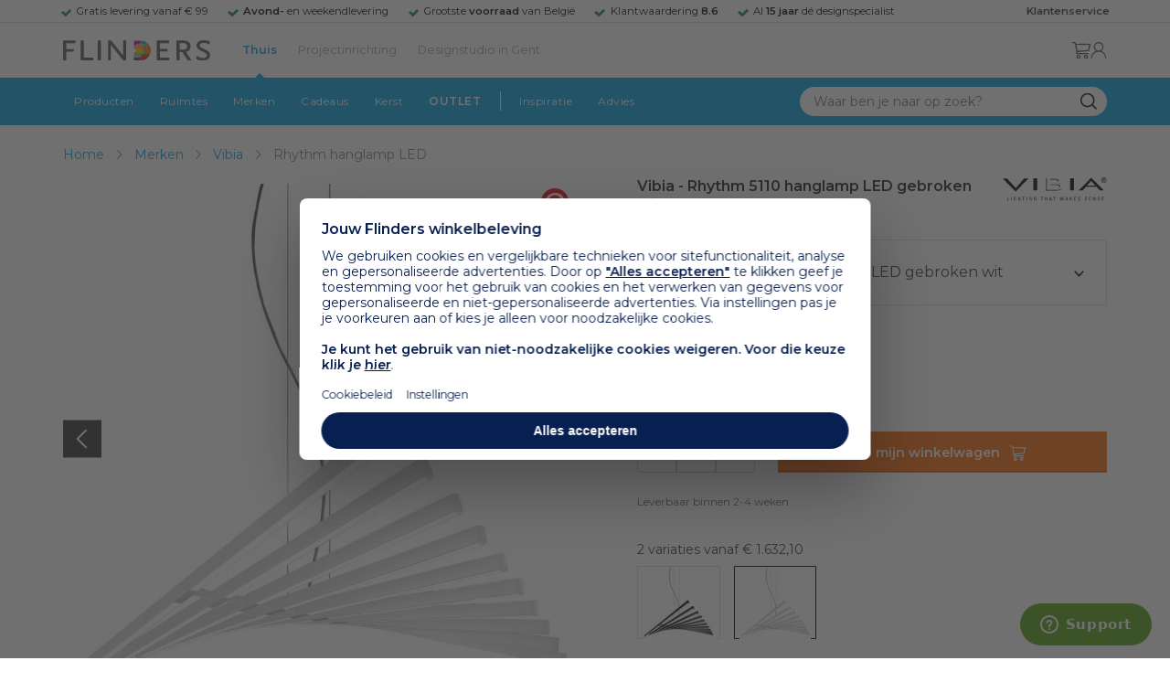

--- FILE ---
content_type: text/html; charset=utf-8
request_url: https://www.flinders.be/vibia-rhythm-hanglamp?c=10340
body_size: 76681
content:
<!DOCTYPE html>
<html xmlns="http://www.w3.org/1999/xhtml" xml:lang="nl-be" lang="nl-be">
    <head>
        <meta http-equiv="Content-Type" content="text/html; charset=utf-8"/>
<title>Vibia Rhythm 5110 hanglamp LED gebroken wit | Flinders</title>
<meta name="description" content="Rhythm 5110 hanglamp LED gebroken wit van Vibia is ontworpen door Arik Levy | In de Rhythm hanglamp LED zit muziek. De hanglamp bestaat uit tien flexibele…"/>
        <link href="https://www.flinders.nl/vibia-rhythm-hanglamp?c=10340" hreflang="nl-nl" rel="alternate"/>
        <link href="https://www.flinders.be/vibia-rhythm-hanglamp?c=10340" hreflang="nl-be" rel="alternate"/>
<meta http-equiv="X-UA-Compatible" content="IE=edge,chrome=1"/>
<meta name="viewport" content="width=device-width,initial-scale=1.0,user-scalable=yes"/>
<meta property="fb:app_id" content="402118530607354"/>
    <link rel="shortcut icon" href="/favicon.ico">
    <link rel="icon" sizes="16x16 32x32 64x64" href="https://www.flinders.be/skin/frontend/responsive/default/favicon.ico">
    <link rel="icon" type="image/png" sizes="196x196" href="https://www.flinders.be/skin/frontend/responsive/default/favicon.ico">
    <link rel="icon" type="image/png" sizes="160x160" href="https://www.flinders.be/skin/frontend/responsive/default/favicon.ico">
    <link rel="icon" type="image/png" sizes="96x96" href="https://www.flinders.be/skin/frontend/responsive/default/favicon.ico">
    <link rel="icon" type="image/png" sizes="64x64" href="https://www.flinders.be/skin/frontend/responsive/default/favicon.ico">
    <link rel="icon" type="image/png" sizes="32x32" href="https://www.flinders.be/skin/frontend/responsive/default/favicon.ico">
    <link rel="icon" type="image/png" sizes="16x16" href="https://www.flinders.be/skin/frontend/responsive/default/favicon.ico">
    <link rel="apple-touch-icon" href="https://www.flinders.be/skin/frontend/responsive/default/favicon.ico">
    <link rel="apple-touch-icon" sizes="114x114" href="https://www.flinders.be/skin/frontend/responsive/default/favicon.ico">
    <link rel="apple-touch-icon" sizes="72x72" href="https://www.flinders.be/skin/frontend/responsive/default/favicon.ico">
    <link rel="apple-touch-icon" sizes="144x144" href="https://www.flinders.be/skin/frontend/responsive/default/favicon.ico">
    <link rel="apple-touch-icon" sizes="60x60" href="https://www.flinders.be/skin/frontend/responsive/default/favicon.ico">
    <link rel="apple-touch-icon" sizes="120x120" href="https://www.flinders.be/skin/frontend/responsive/default/favicon.ico">
    <link rel="apple-touch-icon" sizes="76x76" href="https://www.flinders.be/skin/frontend/responsive/default/favicon.ico">
    <link rel="apple-touch-icon" sizes="152x152" href="https://www.flinders.be/skin/frontend/responsive/default/favicon.ico">
    <link rel="apple-touch-icon" sizes="180x180" href="https://www.flinders.be/skin/frontend/responsive/default/favicon.ico">
    <meta name="msapplication-TileColor" content="#FFFFFF">
    <meta name="msapplication-TileImage" content="https://www.flinders.be/skin/frontend/responsive/default/favicon.ico">
    <meta name="msapplication-config" content="https://www.flinders.be/browserconfig.xml">
<link rel="search" type="application/opensearchdescription+xml" href="/opensearch/nl-be/opensearch.xml" title="Flinders Zoeken">
<link rel="stylesheet" href="https://www.flinders.be/media/css_secure/A.e5584706ec07f5d894a70d25f9ec3298.css.pagespeed.cf.j1iUDjpdPo.css" media="all"/>
<script defer data-footer-js-skip="1" type="text/javascript" src="https://www.flinders.be/media/js/06283bd9229e96297f94726d57f73f25.js"></script>
<link rel="canonical" href="https://www.flinders.be/vibia-rhythm-hanglamp?c=10340"/>

                            
                                <link rel="preconnect" href="https://fonts.googleapis.com">
                                <link rel="preconnect" href="https://fonts.gstatic.com" crossorigin>
                                <link rel="preload" as="style" href="https://fonts.googleapis.com/css2?family=Montserrat:wght@400;600&display=swap">
                                <link rel="stylesheet" media="print" href="https://fonts.googleapis.com/css2?family=Montserrat:wght@400;600&display=swap" onload="this.onload=null; this.media='all'">
                                <noscript>
                                    <link rel="stylesheet" href="https://fonts.googleapis.com/css2?family=Montserrat:wght@400;600&display=swap">
                                </noscript>
                            
                                        <script defer data-footer-js-skip="1" type="text/javascript" src="/gtag?id=G-V1V3WD10Z0"></script>
    <script defer data-footer-js-skip="1" type="text/javascript" src="/gtag?id=AW-982970877"></script>

<!-- Pinterest Tag -->
<noscript>
    <img height="1" width="1" style="display:none;" alt="" src="https://ct.pinterest.com/v3/?event=init&tid=2614252429539&noscript=1"/>
</noscript>
<!-- end Pinterest Tag -->
<script data-footer-js-skip="1" type="text/javascript">window._sqzl=window._sqzl||[];</script>
    <meta property="og:title" content="Rhythm 5110 hanglamp LED gebroken wit | Vibia"/>
    <meta property="og:image" content="https://www.flinders.be/media/catalog/product/cache/1/image/9df78eab33525d08d6e5fb8d27136e95/v/i/vibia-rhythm-hanglamp-led6.jpg"/>
    <meta property="og:url" content="https://www.flinders.be/vibia-rhythm-hanglamp?c=10340"/>
    <meta property="og:type" content="product"/>
    </head>

    <body class="catalog-product-view catalog-product-view product-vibia-rhythm-hanglamp categorypath-wonen-verlichting category-verlichting" data-state="/flinders/state/sync">
        <header id="header">
    <header-usp>
    <site-container-wide>
        <header-usp-content>
            <ul class="usp-list">
                                    <li class="usp-item active">
                        Gratis levering vanaf € 99                    </li>
                                        <li class="usp-item ">
                        <strong>Avond-</strong> en weekendlevering                    </li>
                                        <li class="usp-item ">
                        Grootste <strong>voorraad</strong> van België                    </li>
                                        <li class="usp-item ">
                        Klantwaardering  <strong>8.6</strong>                    </li>
                                        <li class="usp-item ">
                        Al <strong>15 jaar</strong> dé designspecialist                    </li>
                                </ul>
            <a class="customer-service" href="/klantadvies">
                <strong>Klantenservice</strong>
            </a>
        </header-usp-content>
    </site-container-wide>
</header-usp>
    <site-container>
        <logo-icon-content>
            <label class="hamburger-icon" for="main-hamburger-button">Menu</label>
<input id="main-hamburger-button" type="checkbox">
<label for="main-hamburger-button" class="navigation-hamburger-container">
    <navigation-hamburger-content>
        <span>Menu</span>
        <ul class="navigation-content">
                            <li class="navigation-products">
                    <label for="navigation-products">
                        Producten                    </label>
                    <input type="checkbox" id="navigation-products">
                    <ul>
                        <li>
                            <label for="navigation-products" class="menu-button">
                                Terug naar hoofdmenu                            </label>
                        </li>
                        <li>
                            <label class="menu-title">
                                <a href="https://www.flinders.be/wonen-producten">
                                    Producten                                </a>
                            </label>
                        </li>
                                                    <li>
                                <label for="Verlichting">
                                    Verlichting                                </label>
                            </li>
                            <input type="checkbox" id="Verlichting">
                            <ul class="sub-navigation-list">
                                <li>
                                    <label class="menu-button" for="Verlichting">
                                        Terug naar Producten                                    </label>
                                </li>
                                <li>
                                    <label class="menu-title">
                                        <a href="https://www.flinders.be/wonen-verlichting">
                                            Verlichting                                        </a>
                                    </label>
                                </li>
                                                                                                                                                                                                                                                                
                                        <li>
                                                                                        <label for="Binnenverlichting" class="sub-navigation-header">
                                                    Binnenverlichting                                                </label>
                                                                                                                                <input type="checkbox" id="Binnenverlichting">
                                        <ul>
                                        <li>
                                            <label for="Binnenverlichting" class="menu-button">
                                                Terug naar Verlichting                                            </label>
                                        </li>
                                        <li>
                                            <label class="menu-title">
                                                <a href="https://www.flinders.be/wonen-binnenverlichting">
                                                    Binnenverlichting                                                </a>
                                            </label>
                                        </li>
                                                                                    <li>
                                                <a href="https://www.flinders.be/wonen-hanglampen">
                                                    Hanglampen                                                </a>
                                            </li>
                                                                                    <li>
                                                <a href="https://www.flinders.be/wonen-vloerlampen">
                                                    Vloerlampen                                                </a>
                                            </li>
                                                                                    <li>
                                                <a href="https://www.flinders.be/wonen-booglampen">
                                                    Booglampen                                                </a>
                                            </li>
                                                                                    <li>
                                                <a href="https://www.flinders.be/wonen-wandlampen">
                                                    Wandlampen                                                </a>
                                            </li>
                                                                                    <li>
                                                <a href="https://www.flinders.be/wonen-tafellampen">
                                                    Tafellampen                                                </a>
                                            </li>
                                                                                    <li>
                                                <a href="https://www.flinders.be/wonen-bureaulampen">
                                                    Bureaulampen                                                </a>
                                            </li>
                                                                                    <li>
                                                <a href="https://www.flinders.be/wonen-plafondlampen">
                                                    Plafondlampen                                                </a>
                                            </li>
                                                                                    <li>
                                                <a href="https://www.flinders.be/wonen-spots">
                                                    Spotjes                                                </a>
                                            </li>
                                                                                    <li>
                                                <a href="https://www.flinders.be/wonen-kroonlusters">
                                                    Lusters                                                </a>
                                            </li>
                                                                                    <li>
                                                <a href="https://www.flinders.be/binnenverlichting-badkamerlampen">
                                                    Badkamerlampen                                                </a>
                                            </li>
                                                                                    <li>
                                                <a href="https://www.flinders.be/wonen-lichtbronnen">
                                                    Lichtbronnen                                                </a>
                                            </li>
                                                                                    <li>
                                                <a href="https://www.flinders.be/wonen-verlichting-kinderlampen">
                                                    Kinderlampen                                                </a>
                                            </li>
                                                                                    <li>
                                                <a href="https://www.flinders.be/rail-verlichting">
                                                    Railverlichting                                                </a>
                                            </li>
                                                                                    <li>
                                                <a href="https://www.flinders.be/akoestische-verlichting">
                                                    Akoestische verlichting                                                </a>
                                            </li>
                                                                                    <li>
                                                <a href="https://www.flinders.be/wonen-lamponderdelen">
                                                    Lamponderdelen                                                </a>
                                            </li>
                                                                                                                                                                                                                                                                                                                                                                <li class="item-all">
                                                        <a href="/wonen-binnenverlichting">
                                                            Alle Binnenverlichting                                                        </a>
                                                    </li>
                                                                                                                                                                                                                        </ul>
                                            </li>
                                                                                                                                                                                                                                                                                                                                                                    <li class="item-sub">
                                                <a href="/duurzaam-design?categorie2=Verlichting">
                                                    Duurzamere verlichting                                                </a>
                                            </li>
                                                                                                                                                                                                                                                                                                                                                    
                                        <li>
                                                                                        <label for="Buitenverlichting" class="sub-navigation-header">
                                                    Buitenverlichting                                                </label>
                                                                                                                                <input type="checkbox" id="Buitenverlichting">
                                        <ul>
                                        <li>
                                            <label for="Buitenverlichting" class="menu-button">
                                                Terug naar Verlichting                                            </label>
                                        </li>
                                        <li>
                                            <label class="menu-title">
                                                <a href="https://www.flinders.be/wonen-buitenverlichting">
                                                    Buitenverlichting                                                </a>
                                            </label>
                                        </li>
                                                                                    <li>
                                                <a href="https://www.flinders.be/wonen-buiten-tafellampen">
                                                    Tafellampen buiten                                                </a>
                                            </li>
                                                                                    <li>
                                                <a href="https://www.flinders.be/wonen-buiten-wandlampen">
                                                    Wandlampen buiten                                                </a>
                                            </li>
                                                                                    <li>
                                                <a href="https://www.flinders.be/wonen-buiten-vloerlampen">
                                                    Staande lampen buiten                                                </a>
                                            </li>
                                                                                    <li>
                                                <a href="https://www.flinders.be/wonen-buiten-plafondlampen">
                                                    Plafondlampen buiten                                                </a>
                                            </li>
                                                                                                                                                                                                                                                                                                                                                                <li class="item-all">
                                                        <a href="/wonen-buitenverlichting">
                                                            Alle Buitenverlichting                                                        </a>
                                                    </li>
                                                                                                                                                                                                                        </ul>
                                            </li>
                                                                                                                                                                                                                                                                                                                                                                    <li class="item-sub">
                                                <a href="/duurzaam-design?categorie2=Verlichting">
                                                    Duurzamere verlichting                                                </a>
                                            </li>
                                                                                                                                                                                </ul>
                                                    <li>
                                <label for="Meubels">
                                    Meubels                                </label>
                            </li>
                            <input type="checkbox" id="Meubels">
                            <ul class="sub-navigation-list">
                                <li>
                                    <label class="menu-button" for="Meubels">
                                        Terug naar Producten                                    </label>
                                </li>
                                <li>
                                    <label class="menu-title">
                                        <a href="https://www.flinders.be/wonen-woonkamer">
                                            Meubels                                        </a>
                                    </label>
                                </li>
                                                                                                                                                                                                                                                                
                                        <li>
                                                                                        <label for="Stoelen" class="sub-navigation-header">
                                                    Stoelen                                                </label>
                                                                                                                                <input type="checkbox" id="Stoelen">
                                        <ul>
                                        <li>
                                            <label for="Stoelen" class="menu-button">
                                                Terug naar Meubels                                            </label>
                                        </li>
                                        <li>
                                            <label class="menu-title">
                                                <a href="https://www.flinders.be/wonen-stoelen">
                                                    Stoelen                                                </a>
                                            </label>
                                        </li>
                                                                                    <li>
                                                <a href="https://www.flinders.be/wonen-stoelen-eetkamerstoelen">
                                                    Eetkamerstoelen                                                </a>
                                            </li>
                                                                                    <li>
                                                <a href="https://www.flinders.be/wonen-stoelen-barkrukken">
                                                    Barkrukken                                                </a>
                                            </li>
                                                                                    <li>
                                                <a href="https://www.flinders.be/wonen-stoelen-zetels">
                                                    Fauteuils                                                </a>
                                            </li>
                                                                                    <li>
                                                <a href="https://www.flinders.be/wonen-werkkamer-bureaustoelen">
                                                    Bureaustoelen                                                </a>
                                            </li>
                                                                                    <li>
                                                <a href="https://www.flinders.be/wonen-tuin-tuinstoelen">
                                                    Tuinstoelen                                                </a>
                                            </li>
                                                                                                                                                                                                                                                                                                                                                                <li class="item-all">
                                                        <a href="/wonen-stoelen">
                                                            Alle Stoelen                                                        </a>
                                                    </li>
                                                                                                                                                                                                                        </ul>
                                            </li>
                                                                                                                                                                                                    
                                        <li>
                                                                                        <label for="Zetels" class="sub-navigation-header">
                                                    Zetels                                                </label>
                                                                                                                                <input type="checkbox" id="Zetels">
                                        <ul>
                                        <li>
                                            <label for="Zetels" class="menu-button">
                                                Terug naar Meubels                                            </label>
                                        </li>
                                        <li>
                                            <label class="menu-title">
                                                <a href="https://www.flinders.be/wonen-zetels-zetels">
                                                    Zetels                                                </a>
                                            </label>
                                        </li>
                                                                                    <li>
                                                <a href="https://www.flinders.be/banken-zitbanken">
                                                    Zitzetels                                                </a>
                                            </li>
                                                                                    <li>
                                                <a href="https://www.flinders.be/wonen-banken-hoeksalons">
                                                    Hoekzetels                                                </a>
                                            </li>
                                                                                    <li>
                                                <a href="https://www.flinders.be/wonen-tuin-tuinbanken">
                                                    Tuinzetels                                                </a>
                                            </li>
                                                                                    <li>
                                                <a href="https://www.flinders.be/banken-slaapbanken">
                                                    Slaapbanken                                                </a>
                                            </li>
                                                                                                                                                                                                                                                </ul>
                                            </li>
                                                                                                                                                                                                    
                                        <li>
                                                                                        <label for="Bedden" class="sub-navigation-header">
                                                    Bedden                                                </label>
                                                                                                                                <input type="checkbox" id="Bedden">
                                        <ul>
                                        <li>
                                            <label for="Bedden" class="menu-button">
                                                Terug naar Meubels                                            </label>
                                        </li>
                                        <li>
                                            <label class="menu-title">
                                                <a href="https://www.flinders.be/wonen-slaapkamer-bedden">
                                                    Bedden                                                </a>
                                            </label>
                                        </li>
                                                                                    <li>
                                                <a href="https://www.flinders.be/tweepersoonsbedden">
                                                    Tweepersoonsbedden                                                </a>
                                            </li>
                                                                                    <li>
                                                <a href="https://www.flinders.be/wonen-kinderkamer-kinderbedden">
                                                    Kinderbedden                                                </a>
                                            </li>
                                                                                                                                                                                                                                                                                                                                                                <li class="item-all">
                                                        <a href="/wonen-slaapkamer-bedden">
                                                            Alle Bedden                                                        </a>
                                                    </li>
                                                                                                                                                                                                                        </ul>
                                            </li>
                                                                                                                                                                                                    
                                        <li>
                                                                                        <a class="sub-navigation-header" href="https://www.flinders.be/wonen-kantoor-inrichting">
                                                    Kantoorinrichting                                                </a>
                                                                                                                                </li>
                                                                                                                                                                                                                                                                                                                                                                                                                                                                                                                                                                                                                        
                                        <li>
                                                                                        <label for="Tafels" class="sub-navigation-header">
                                                    Tafels                                                </label>
                                                                                                                                <input type="checkbox" id="Tafels">
                                        <ul>
                                        <li>
                                            <label for="Tafels" class="menu-button">
                                                Terug naar Meubels                                            </label>
                                        </li>
                                        <li>
                                            <label class="menu-title">
                                                <a href="https://www.flinders.be/wonen-tafels">
                                                    Tafels                                                </a>
                                            </label>
                                        </li>
                                                                                    <li>
                                                <a href="https://www.flinders.be/wonen-tafels-eettafels">
                                                    Eettafels                                                </a>
                                            </li>
                                                                                    <li>
                                                <a href="https://www.flinders.be/wonen-tafels-salontafels">
                                                    Salontafels                                                </a>
                                            </li>
                                                                                    <li>
                                                <a href="https://www.flinders.be/wonen-tafels-bijzettafels">
                                                    Bijzettafels                                                </a>
                                            </li>
                                                                                    <li>
                                                <a href="https://www.flinders.be/wonen-tuin-tuintafels">
                                                    Tuintafels                                                </a>
                                            </li>
                                                                                    <li>
                                                <a href="https://www.flinders.be/wonen-tafels-sidetables-wandtafels">
                                                    Sidetables                                                </a>
                                            </li>
                                                                                                                                                                                                                                                                                                                                                                <li class="item-all">
                                                        <a href="/wonen-tafels">
                                                            Alle Tafels                                                        </a>
                                                    </li>
                                                                                                                                                                                                                        </ul>
                                            </li>
                                                                                                                                                                                                    
                                        <li>
                                                                                        <label for="Kasten" class="sub-navigation-header">
                                                    Kasten                                                </label>
                                                                                                                                <input type="checkbox" id="Kasten">
                                        <ul>
                                        <li>
                                            <label for="Kasten" class="menu-button">
                                                Terug naar Meubels                                            </label>
                                        </li>
                                        <li>
                                            <label class="menu-title">
                                                <a href="https://www.flinders.be/wonen-kasten">
                                                    Kasten                                                </a>
                                            </label>
                                        </li>
                                                                                    <li>
                                                <a href="https://www.flinders.be/wonen-kasten-dressoirs">
                                                    Dressoirs                                                </a>
                                            </li>
                                                                                    <li>
                                                <a href="https://www.flinders.be/wonen-kasten-wandkasten">
                                                    Wandkasten                                                </a>
                                            </li>
                                                                                    <li>
                                                <a href="https://www.flinders.be/wonen-kasten-kinderkasten">
                                                    Kinderkasten                                                </a>
                                            </li>
                                                                                                                                                                                                                                                                                                                                                                <li class="item-all">
                                                        <a href="/wonen-kasten">
                                                            Alle Kasten                                                        </a>
                                                    </li>
                                                                                                                                                                                                                        </ul>
                                            </li>
                                                                                                                                                                                                                                                                                                                                                                    <li class="item-sub">
                                                <a href="/duurzaam-design?categorie2=Meubels">
                                                    Duurzamere meubels                                                </a>
                                            </li>
                                                                                                                                                                                                                    <li class="item-sub">
                                                <a href="/wonen-tuin">
                                                     Tuinmeubels                                                </a>
                                            </li>
                                                                                                                                                                                </ul>
                                                    <li>
                                <label for="Accessoires">
                                    Accessoires                                </label>
                            </li>
                            <input type="checkbox" id="Accessoires">
                            <ul class="sub-navigation-list">
                                <li>
                                    <label class="menu-button" for="Accessoires">
                                        Terug naar Producten                                    </label>
                                </li>
                                <li>
                                    <label class="menu-title">
                                        <a href="https://www.flinders.be/accessoires">
                                            Accessoires                                        </a>
                                    </label>
                                </li>
                                                                                                                                                                                                                                                                
                                        <li>
                                                                                        <label for="Woonaccessoires" class="sub-navigation-header">
                                                    Woonaccessoires                                                </label>
                                                                                                                                <input type="checkbox" id="Woonaccessoires">
                                        <ul>
                                        <li>
                                            <label for="Woonaccessoires" class="menu-button">
                                                Terug naar Accessoires                                            </label>
                                        </li>
                                        <li>
                                            <label class="menu-title">
                                                <a href="https://www.flinders.be/wonen-woonaccessoires">
                                                    Woonaccessoires                                                </a>
                                            </label>
                                        </li>
                                                                                    <li>
                                                <a href="https://www.flinders.be/wonen-tuin-plantenbakken">
                                                    Bloempotten                                                </a>
                                            </li>
                                                                                    <li>
                                                <a href="https://www.flinders.be/wonen-woonaccessoires-kandelaars">
                                                    Kaarsen & kandelaars                                                </a>
                                            </li>
                                                                                    <li>
                                                <a href="https://www.flinders.be/wonen-hal-kapstokken">
                                                    Kapstokken                                                </a>
                                            </li>
                                                                                    <li>
                                                <a href="https://www.flinders.be/wonen-woonaccessoires-sierkussens">
                                                    Sierkussens                                                </a>
                                            </li>
                                                                                    <li>
                                                <a href="https://www.flinders.be/wonen-woonaccessoires-vazen">
                                                    Vazen                                                </a>
                                            </li>
                                                                                    <li>
                                                <a href="https://www.flinders.be/wonen-accessoires-woonaccessoires-tapijten">
                                                    Tapijten                                                </a>
                                            </li>
                                                                                                                                                                                                                                                                                                                                                                <li class="item-all">
                                                        <a href="/wonen-accessoires">
                                                            Alle Woonaccessoires                                                        </a>
                                                    </li>
                                                                                                                                                                                                                        </ul>
                                            </li>
                                                                                                                                                                                                    
                                        <li>
                                                                                        <label for="Badkameraccessoires" class="sub-navigation-header">
                                                    Badkameraccessoires                                                </label>
                                                                                                                                <input type="checkbox" id="Badkameraccessoires">
                                        <ul>
                                        <li>
                                            <label for="Badkameraccessoires" class="menu-button">
                                                Terug naar Accessoires                                            </label>
                                        </li>
                                        <li>
                                            <label class="menu-title">
                                                <a href="https://www.flinders.be/wonen-badkamer-design">
                                                    Badkameraccessoires                                                </a>
                                            </label>
                                        </li>
                                                                                    <li>
                                                <a href="https://www.flinders.be/wonen-badkamer-badtextiel-design">
                                                    Badtextiel                                                </a>
                                            </li>
                                                                                    <li>
                                                <a href="https://www.flinders.be/badkamer-prullenbakken-design">
                                                    Prullenbakken                                                </a>
                                            </li>
                                                                                    <li>
                                                <a href="https://www.flinders.be/wonen-badkamer-toiletaccessoires-design">
                                                    Toiletaccessoires                                                </a>
                                            </li>
                                                                                                                                                                                                                                                                                                                                                                <li class="item-all">
                                                        <a href="/wonen-badkamer-design">
                                                            Alle badkameraccessoires                                                        </a>
                                                    </li>
                                                                                                                                                                                                                        </ul>
                                            </li>
                                                                                                                                                                                                    
                                        <li>
                                                                                        <label for="Slaapkameraccessoires" class="sub-navigation-header">
                                                    Slaapkameraccessoires                                                </label>
                                                                                                                                <input type="checkbox" id="Slaapkameraccessoires">
                                        <ul>
                                        <li>
                                            <label for="Slaapkameraccessoires" class="menu-button">
                                                Terug naar Accessoires                                            </label>
                                        </li>
                                        <li>
                                            <label class="menu-title">
                                                <a href="https://www.flinders.be/slaapkamer-accessoires">
                                                    Slaapkameraccessoires                                                </a>
                                            </label>
                                        </li>
                                                                                    <li>
                                                <a href="https://www.flinders.be/wonen-slaapkamer-bedspreien">
                                                    Bedspreien & plaids                                                </a>
                                            </li>
                                                                                    <li>
                                                <a href="https://www.flinders.be/accessoires-slaapkamer-dekbedovertrekken">
                                                    Beddengoed                                                </a>
                                            </li>
                                                                                                                                                                                                                                                                                                                                                                <li class="item-all">
                                                        <a href="/slaapkamer-accessoires">
                                                            Alle slaapkameraccessoires                                                        </a>
                                                    </li>
                                                                                                                                                                                                                        </ul>
                                            </li>
                                                                                                                                                                                                    
                                        <li>
                                                                                        <a class="sub-navigation-header" href="https://www.flinders.be/wonen-accessoires-huisdieraccessoires">
                                                    Huisdieraccessoires                                                </a>
                                                                                                                                </li>
                                                                                                                                                                                                                                                                                                                        
                                        <li>
                                                                                        <a class="sub-navigation-header" href="https://www.flinders.be/wonen-accessoires-travel-onderweg">
                                                    Onderweg                                                </a>
                                                                                                                                </li>
                                                                                                                                                                                                                                                                                                                                                                                                                                                                                                                                                                                                                        
                                        <li>
                                                                                        <label for="Wanddecoratie" class="sub-navigation-header">
                                                    Wanddecoratie                                                </label>
                                                                                                                                <input type="checkbox" id="Wanddecoratie">
                                        <ul>
                                        <li>
                                            <label for="Wanddecoratie" class="menu-button">
                                                Terug naar Accessoires                                            </label>
                                        </li>
                                        <li>
                                            <label class="menu-title">
                                                <a href="https://www.flinders.be/wonen-woonaccessoires-wanddecoratie">
                                                    Wanddecoratie                                                </a>
                                            </label>
                                        </li>
                                                                                    <li>
                                                <a href="https://www.flinders.be/wonen-accessoires-posters-schilderijen">
                                                    Posters & schilderijen                                                </a>
                                            </li>
                                                                                    <li>
                                                <a href="https://www.flinders.be/wonen-woonaccessoires-spiegels">
                                                    Spiegels                                                </a>
                                            </li>
                                                                                    <li>
                                                <a href="https://www.flinders.be/wonen-accessoires-wandplanken">
                                                    Wandplanken                                                </a>
                                            </li>
                                                                                                                                                                                                                                                                                                                                                                <li class="item-all">
                                                        <a href="/wonen-woonaccessoires-wanddecoratie">
                                                            Alle wanddecoratie                                                        </a>
                                                    </li>
                                                                                                                                                                                                                        </ul>
                                            </li>
                                                                                                                                                                                                    
                                        <li>
                                                                                        <label for="Koken & tafelen" class="sub-navigation-header">
                                                    Koken & tafelen                                                </label>
                                                                                                                                <input type="checkbox" id="Koken & tafelen">
                                        <ul>
                                        <li>
                                            <label for="Koken & tafelen" class="menu-button">
                                                Terug naar Accessoires                                            </label>
                                        </li>
                                        <li>
                                            <label class="menu-title">
                                                <a href="https://www.flinders.be/wonen-tafelaccessoires">
                                                    Koken & tafelen                                                </a>
                                            </label>
                                        </li>
                                                                                    <li>
                                                <a href="https://www.flinders.be/wonen-tafelaccessoires-dienbladen">
                                                    Dienbladen & snijplanken                                                </a>
                                            </li>
                                                                                    <li>
                                                <a href="https://www.flinders.be/wonen-tafelaccessoires-glazen-en-mokken">
                                                    Glazen                                                </a>
                                            </li>
                                                                                    <li>
                                                <a href="https://www.flinders.be/wonen-tafelaccessoires-karaffen">
                                                    Karaffen                                                </a>
                                            </li>
                                                                                    <li>
                                                <a href="https://www.flinders.be/wonen-tafelaccessoires-koffiepotten-perculators">
                                                    Koffiemakers                                                </a>
                                            </li>
                                                                                    <li>
                                                <a href="https://www.flinders.be/accessoires-tafelaccessoires-peper-zoutmolens">
                                                    Peper- en zoutmolens                                                </a>
                                            </li>
                                                                                                                                                                                                                                                                                                                                                                <li class="item-all">
                                                        <a href="/wonen-tafelaccessoires">
                                                            Alle Koken &amp; tafelen                                                        </a>
                                                    </li>
                                                                                                                                                                                                                        </ul>
                                            </li>
                                                                                                                                                                                                    
                                        <li>
                                                                                        <label for="Servies" class="sub-navigation-header">
                                                    Servies                                                </label>
                                                                                                                                <input type="checkbox" id="Servies">
                                        <ul>
                                        <li>
                                            <label for="Servies" class="menu-button">
                                                Terug naar Accessoires                                            </label>
                                        </li>
                                        <li>
                                            <label class="menu-title">
                                                <a href="https://www.flinders.be/wonen-tafelaccessoires-servies">
                                                    Servies                                                </a>
                                            </label>
                                        </li>
                                                                                    <li>
                                                <a href="https://www.flinders.be/wonen-servies-borden">
                                                    Borden                                                </a>
                                            </li>
                                                                                    <li>
                                                <a href="https://www.flinders.be/wonen-servies-mokken-kopjes">
                                                    Mokken & kopjes                                                </a>
                                            </li>
                                                                                    <li>
                                                <a href="https://www.flinders.be/wonen-servies-kommen">
                                                    Schaaltjes & kommen                                                </a>
                                            </li>
                                                                                    <li>
                                                <a href="https://www.flinders.be/wonen-tafelaccessoires-schalen">
                                                    Schalen                                                </a>
                                            </li>
                                                                                                                                                                                                                                                                                                                                                                <li class="item-all">
                                                        <a href="/wonen-tafelaccessoires-servies">
                                                            Alle servies                                                        </a>
                                                    </li>
                                                                                                                                                                                                                        </ul>
                                            </li>
                                                                                                                                                                                                                                                                                                                                                                    <li class="item-sub">
                                                <a href="/duurzaam-design?categorie2=Accessoires">
                                                    Duurzamere accessoires                                                </a>
                                            </li>
                                                                                                                                                                                </ul>
                                                <li>
    <label for="custom-navigation">Tuin</label>
</li>
<input type="checkbox" id="custom-navigation">
<ul class="sub-navigation-list">
    <li>
        <label class="menu-button" for="custom-navigation">
            Terug naar Producten        </label>
    </li>
    <li>
        <label class="menu-title"><a href="/wonen-tuin">Tuin</a></label>
    </li>
    <li>
        <label for="tuinmeubelen" class="sub-navigation-header">
            Tuinmeubelen
        </label>
        <input type="checkbox" id="tuinmeubelen">
        <ul>
            <li><label for="tuinmeubelen" class="menu-button">Terug naar Tuinmeubelen</label></li>
            <li><label class="menu-title"><a href="/wonen-tuin?garden_furniture=Meubels">Tuinmeubelen</a></label></li>
            <li><a href="/wonen-tuin-tuinstoelen-1">Tuinstoelen</a></li>
            <li><a href="/tuin-fauteuils">Tuin Fauteuils</a></li>
            <li><a href="/tuin-tuintafels">Tuintafels</a></li>
            <li><a href="/tuin-tuinbanken">Tuinbanken</a></li>
            <li><a href="/wonen-tuin-loungebanken">Loungesets</a></li>
            <li><a href="/wonen-tuin-tuinsets">Tuinsets</a></li>
            <li><a href="/wonen-tuin-hangmatten">Hangmatten</a></li>
            <li class="item-all"><a href="/wonen-tuin?garden_furniture=Meubels">Alle Tuinmeubelen</a></li>
        </ul>
        <label for="buitenverlichting" class="sub-navigation-header">
            Buitenverlichting
        </label>
        <input type="checkbox" id="buitenverlichting">
        <ul>
            <li><label for="buitenverlichting" class="menu-button">Terug naar Buitenverlichting</label></li>
            <li><label class="menu-title"><a href="/wonen-buitenverlichting">Buitenverlichting</a></label></li>
            <li><a href="/tuin-wandlampen">Wandlampen buiten</a></li>
            <li><a href="/tuin-tafellampen">Tafellampen buiten</a></li>
            <li><a href="/tuin-vloerlampen">Vloerlampen buiten</a></li>
            <li class="item-all"><a href="/wonen-buitenverlichting">Alle Buitenverlichting</a></li>
        </ul>
        <label for="tuinaccessoires" class="sub-navigation-header">
            Tuinaccessoires
        </label>
        <input type="checkbox" id="tuinaccessoires">
        <ul>
            <li><label for="tuinaccessoires" class="menu-button">Terug naar Tuinaccessoires</label></li>
            <li><label class="menu-title"><a href="/wonen-tuin-tuin-accessoires">Tuinaccessoires</a></label></li>
            <li><a href="/tuin-plantenbakken">Plantenbakken</a></li>
            <li><a href="/wonen-tuin-parasols">Parasols</a></li>
            <li><a href="/wonen-tuin-tuinkussens">Tuinkussens</a></li>
            <li><a href="/wonen-tuin-buitenkleden">Buitenkleden</a></li>
            <li><a href="/wonen-tuin-hottubs">Hottubs</a></li>
            <li class="item-all"><a href="/wonen-tuin-tuin-accessoires">Alle Tuinaccessoires</a></li>
        </ul>
    </li>
</ul>
                        <li>
                            <a href="/categorieen">
                                Alle productsoorten                            </a>
                        </li>
                    </ul>
                </li>
                <li class="navigation-spaces">
                    <label for="navigation-spaces">
                        Ruimtes                    </label>
                    <input type="checkbox" id="navigation-spaces">
                    <ul>
                        <li>
                            <label for="navigation-spaces" class="menu-button">
                                Terug naar hoofdmenu                            </label>
                        </li>
                        <li>
                            <label class="menu-title">
                                <a href="https://www.flinders.be/ruimtes">
                                    Ruimtes                                </a>
                            </label>
                        </li>
                                                      <li class="visible-xs"><a href="/woonkamer">Woonkamer</a></li>
                        <li class="visible-xs"><a href="/eetkamer-keuken">Eetkamer</a></li>
                        <li class="visible-xs"><a href="/wonen-hal">Hal</a></li>
                        <li class="visible-xs"><a href="/wonen-werkkamer">Werkkamer</a></li>
                        <li class="visible-xs"><a href="/wonen-slaapkamer">Slaapkamer</a></li>
                        <li class="visible-xs"><a href="/wonen-kinderkamer">Kinderkamer</a></li>
                        <li class="visible-xs"><a href="/wonen-badkamer">Badkamer</a></li>
                        <li class="visible-xs"><a href="/wonen-tuin">Tuin</a></li>                                            </ul>
                </li>
                <li class="navigation-brands">
                    <label for="navigation-brands">
                        Merken                    </label>
                    <input type="checkbox" id="navigation-brands">
                    <ul>
                        <li>
                            <label for="navigation-brands" class="menu-button">
                                Terug naar hoofdmenu                            </label>
                        </li>
                        <li>
                            <label class="menu-title nav-forward">
                                <a href="https://www.flinders.be/merken">
                                    Bekijk alle merken                                </a>
                            </label>
                        </li>
                        <navigation-top-brands>
                            <li><a href="https://www.flinders.be/andtradition-design">&amp;Tradition</a></li><li><a href="https://www.flinders.be/artemide-lampen">Artemide</a></li><li><a href="https://www.flinders.be/audo-copenhagen">Audo Copenhagen</a></li><li><a href="https://www.flinders.be/bolia">Bolia</a></li><li><a href="https://www.flinders.be/dcw-editions">DCWéditions </a></li><li><a href="https://www.flinders.be/fatboy">Fatboy</a></li><li><a href="https://www.flinders.be/ferm-living-design">Ferm Living</a></li><li><a href="https://www.flinders.be/fermob">Fermob</a></li><li><a href="https://www.flinders.be/flos-lampen">Flos</a></li><li><a href="https://www.flinders.be/foscarini-lampen">Foscarini</a></li><li><a href="https://www.flinders.be/gubi">Gubi</a></li><li><a href="https://www.flinders.be/hay-design">Hay</a></li><li><a href="https://www.flinders.be/hkliving">HKliving</a></li><li><a href="https://www.flinders.be/houe">HOUE</a></li><li><a href="https://www.flinders.be/kartell-design">Kartell</a></li><li><a href="https://www.flinders.be/louis-poulsen">Louis Poulsen</a></li><li><a href="https://www.flinders.be/luceplan-lampen">Luceplan</a></li><li><a href="https://www.flinders.be/moooi-design">Moooi</a></li><li><a href="https://www.flinders.be/muuto-design">Muuto</a></li><li><a href="https://www.flinders.be/normann-copenhagen-design">Normann Copenhagen</a></li><li><a href="https://www.flinders.be/nuuck">Nuuck</a></li><li><a href="https://www.flinders.be/petite-friture">Petite Friture</a></li><li><a href="https://www.flinders.be/pols-potten">POLSPOTTEN</a></li><li><a href="https://www.flinders.be/secto-design">Secto Design</a></li><li><a href="https://www.flinders.be/string">String Furniture</a></li><li><a href="https://www.flinders.be/studio-zondag">Studio Zondag</a></li><li><a href="https://www.flinders.be/umage">Umage</a></li><li><a href="https://www.flinders.be/vitra">Vitra</a></li><li><a href="https://www.flinders.be/weltevree">Weltevree</a></li><li><a href="https://www.flinders.be/zuiver">Zuiver</a></li>                        </navigation-top-brands>
                        <li>
                            <label class="menu-title">
                                <a href="/ontwerpers">
                                    Ontwerpers                                </a>
                            </label>
                        </li>
                    </ul>
                </li>
                                <li class="navigation-gifts">
                    <label for="navigation-gifts">
                        Cadeaus                    </label>
                    <input type="checkbox" id="navigation-gifts">
                    <ul>
                        <li>
                            <label for="navigation-gifts" class="menu-button">
                                Terug naar hoofdmenu                            </label>
                        </li>
                        <li>
                            <label class="menu-title">
                                <a href="/wonen-cadeaus">
                                    Cadeaus                                </a>
                            </label>
                        </li>
                        
                 <li class="visible-xs"><a href="/wonen-cadeaus-altijd-goed">Altijd goed</a></li>
                        <li class="visible-xs"><a href="/wonen-cadeaus-verhuizing">Nieuwe woning</a></li>
                        <li class="visible-xs"><a href="/wonen-cadeaus-verjaardag">Verjaardag</a></li>
                        <li class="visible-xs"><a href="/wonen-cadeaus-huwelijk">Huwelijk</a></li>
                        <li class="visible-xs"><a href="/wonen-cadeaus-geboorte">Geboorte</a></li>
                        <li class="visible-xs"><a href="/cadeaubon">Cadeaubonnen</a></li>
                     

<!---
                        <li class="visible-xs"><a href="/wonen-cadeaus-moederdag">Moederdag</a></li>
                        <li class="visible-xs"><a href="/wonen-cadeaus-vaderdag">Vaderdag</a></li>       
--->                    </ul>
                </li>
                                    <li>
                        <a href="/kerst">
                            Kerst                        </a>
                    </li>
                                <li class="navigation-sale">
                    <label for="navigation-sale">
                        Outlet                    </label>
                    <input type="checkbox" id="navigation-sale">
                    <ul>
                        <li>
                            <label for="navigation-sale" class="menu-button">
                                Terug naar hoofdmenu                            </label>
                        </li>
                        <li>
                            <label class="menu-title nav-forward">
                                <a href="/sale-design-meubel-outlet">
                                    Outlet                                </a>
                            </label>
                        </li>
                        <li>
                            <a href="/sale-design-meubel-outlet?categorie2=Meubels">Meubels</a>
                        </li>
                        <li>
                            <a href="/sale-design-meubel-outlet?categorie2=Verlichting">Verlichting</a>
                        </li>
                        <li>
                            <a href="/sale-design-meubel-outlet?categorie2=Accessoires">Accessoires</a>
                        </li>
                        <li>
                            <a href="/sale-outlet-tuin">Tuin</a>
                        </li>
                        <li>
                            <a class="red" href="/sale-design-meubel-outlet?discount_rate_group=50%25+en+meer&tweedekans-filter=Nee">Topdeals</a>
                        </li>
                                                                    </ul>
                </li>
                                    <li class="navigation-inspiration">
                        <label for="navigation-inspiration">
                            Inspiratie                        </label>
                        <input type="checkbox" id="navigation-inspiration">
                        <ul>
                            <li>
                                <label for="navigation-inspiration" class="menu-button">
                                    Terug naar hoofdmenu                                </label>
                            </li>
                            <li>
                                <label class="menu-title">
                                    <a href="https://www.flinders.be/wooninspiratie">
                                        Inspiratie                                    </a>
                                </label>
                            </li>
                                                                                        <li>
                                    <a href="/wooninspiratie/inspiratiefotos">
                                        Inspiratiefoto's                                    </a>
                                </li>
                                                            <li>
                                    <a href="/wooninspiratie/trends">
                                        Trends                                    </a>
                                </li>
                                                            <li>
                                    <a href="/wooninspiratie/binnenkijken">
                                        Binnenkijken                                    </a>
                                </li>
                                                            <li>
                                    <a href="/wooninspiratie/woonstijlen">
                                        Woonstijlen                                    </a>
                                </li>
                                                            <li>
                                    <a href="/wooninspiratie/myflinders">
                                        #Myflinders                                    </a>
                                </li>
                                                            <li>
                                    <a href="/magazine">
                                        Flinders Magazine                                    </a>
                                </li>
                                                    </ul>
                    </li>
                                                    <li class="navigation-blog">
                        <label for="navigation-blog">
                            Advies                        </label>
                        <input type="checkbox" id="navigation-blog">
                        <ul>
                            <li>
                                <label for="navigation-blog" class="menu-button">
                                    Terug naar hoofdmenu                                </label>
                            </li>
                            <li>
                                <label class="menu-title">
                                    <a href="https://www.flinders.be/adviesmodule">
                                        Advies                                    </a>
                                </label>
                            </li>
                                                            <li>
                                    <a href="/wooninspiratie/binnenkijken">
                                        Binnenkijken in de mooiste interieurs                                    </a>
                                </li>
                                                            <li>
                                    <a href="/adviesmodule/verlichting">
                                        Alles over verlichting                                    </a>
                                </li>
                                                            <li>
                                    <a href="/adviesmodule/indeling-styling">
                                        Indeling en styling                                    </a>
                                </li>
                                                            <li>
                                    <a href="/adviesmodule/trends">
                                        Woontrends                                     </a>
                                </li>
                                                            <li>
                                    <a href="/adviesmodule/onderhoud">
                                        Onderhoud                                    </a>
                                </li>
                                                            <li>
                                    <a href="/adviesmodule/keuzegids">
                                        Keuzegids                                    </a>
                                </li>
                                                            <li>
                                    <a href="/adviesmodule/kleuradvies">
                                        Kleuradvies                                    </a>
                                </li>
                                                    </ul>
                    </li>
                                                    <li class="navigation-office">
                        <a href="https://www.flinders.be/kantoor">
                            Projectinrichting                        </a>
                    </li>
                                                    <li class="navigation-design">
                        <a href="https://www.flinders.be/over-ons/locaties">
                            DESIGNSTUDIO IN GENT                        </a>
                    </li>
                                                            </ul>
    </navigation-hamburger-content>
</label>
            <flinders-logo-container>
    <a href="https://www.flinders.be" title="Flinders Design" class="logo-link">
        <img class="logo-image" width="165" height="30" src="/skin/frontend/responsive/default/img/flinderslogo.svg" alt="Flinders Design">
    </a>
</flinders-logo-container>            <top-nav-component>
    <ul>
                    <li class="active">
                <a href="https://www.flinders.be">Thuis</a>
            </li>
                    <li class="">
                <a href="https://www.flinders.be/kantoor">Projectinrichting</a>
            </li>
                    <li class="">
                <a href="https://www.flinders.be/over-ons/locaties/flinders-studio-gent">Designstudio in Gent</a>
            </li>
            </ul>
</top-nav-component>            <flinders-icons-container>
    <div class="cart">
        <a href="https://www.flinders.be/checkout/cart" title="Winkelwagen" class="cart-icon">
            <img src="https://www.flinders.be/skin/frontend/responsive/belgie/img/header-cart.svg" height="20" width="20" alt="Winkelwagen" title="Winkelwagen">
            <span class="badge hidden" data-bind="data.cart.qty">?</span>
        </a>
        <div class="submenu hidden">
            <div class="cart-products">
                <cart-row>
                    <img src="">
                    <qty-name-price>
                        <a href="#">
                            <div class="product-name">
                                <span class="brand"></span>
                                <span class="product"></span>
                            </div>
                            <div class="product-price">
                                <span class="qty"></span>
                                <span class="price"></span>
                            </div>
                        </a>
                    </qty-name-price>
                    <cart-remove><a href="#"></a></cart-remove>
                </cart-row>
            </div>
            <div class="cart-info">
                <cart-subtotal>
                    <span>Subtotaal</span>
                    <span class="value"></span>
                </cart-subtotal>
                <go-to-cart>
                    <a href="https://www.flinders.be/checkout/onepage" class="button-green">
                        <span>
                            Bestellen                        </span>
                    </a>
                    <a href="https://www.flinders.be/checkout/cart">
                        <span>
                            Bekijk winkelwagen                        </span>
                    </a>
                    <span>
                        Tip: <a href="https://www.flinders.be/customer/account/login">log in</a> of <a href="https://www.flinders.be/customer/account/create">maak een account</a> aan om je winkelwagen ook op andere apparaten te bekijken                    </span>
                </go-to-cart>
            </div>
        </div>
    </div>

    <a href="https://www.flinders.be/customer/account" title="Inloggen" class="account">
        <img src="https://www.flinders.be/skin/frontend/responsive/belgie/img/header-account.svg" height="18" width="18" alt="Inloggen" title="Inloggen">
    </a>
    <label for="header-account" class="account">
        <input id="header-account" type="checkbox" name="menu" onclick="document.getElementById('header-cart').checked = false;"/>
        <img src="https://www.flinders.be/skin/frontend/responsive/belgie/img/header-account.svg" height="18" width="18" alt="Mijn account" title="Mijn account">
        <div class="submenu">
            <a href="https://www.flinders.be/customer/account">Dashboard</a>
            <a href="https://www.flinders.be/customer/account/edit">Mijn gegevens</a>
            <a href="https://www.flinders.be/sales/order/history">Mijn bestellingen</a>
            <a href="https://www.flinders.be/customer/account/rmalist">Mijn retouren</a>
            <a href="https://www.flinders.be/customer/address">Mijn adresboek</a>
            <a href="https://www.flinders.be/customer/account/logout">Uitloggen</a>
        </div>
    </label>
</flinders-icons-container>
        </logo-icon-content>
    </site-container>

    <navigation-searchbar-container>
        <site-container>
            <navigation-searchbar-content>
                <navigation-menu-container>
            <navigation-menu-default>
            <ul>
                <li class="navigation-products">
                    <a href="https://www.flinders.be/wonen-producten">
                        Producten                    </a>
                </li>
                <li class="navigation-spaces">
                    <a href="https://www.flinders.be/ruimtes">
                        Ruimtes                    </a>
                </li>
                <li class="navigation-brands">
                    <a href="https://www.flinders.be/merken">Merken</a>
                </li>
                                
                <li class="navigation-gifts">
                    <a href="/wonen-cadeaus">
                        Cadeaus                    </a>
                </li>
                                    <li>
                        <a href="/kerst">
                            Kerst                        </a>
                    </li>
                                <li class="navigation-sale">
                    <a class="border-right" href="/sale-design-meubel-outlet">Outlet</a>
                </li>
                                    <li class="navigation-inspiration">
                        <a href="https://www.flinders.be/wooninspiratie">
                            Inspiratie                        </a>
                    </li>
                                                    <li class="navigation-blog">
                        <a href="https://www.flinders.be/adviesmodule">
                            Advies                        </a>
                    </li>
                            </ul>
        </navigation-menu-default>
    
    
    </navigation-menu-container>

                <search-bar>
    <form action="https://www.flinders.be/catalogsearch/result" method="get">
        <search-bar-menu>
            <input type="text" name="q" placeholder="Waar ben je naar op zoek?" maxlength="128" autocomplete="off" data-suggestion="https://www.flinders.be/catalogsearch/ajax/suggest"/>
            <button type="submit" aria-label="Zoeken">
                <span>Zoeken</span>
            </button>
        </search-bar-menu>
    </form>
</search-bar>
            </navigation-searchbar-content>
        </site-container>
    </navigation-searchbar-container>
    <navigation-content-container>
    <site-container>
        <ul class="navigation-content">
            <li class="navigation-products">
                <navigation-products-container>
                    <navigation-items>
                                                    <a class="main-navigation-item" href="https://www.flinders.be/wonen-verlichting">Verlichting</a>
                            <ul class="sub-navigation-list">
                                                                                                    <ul class="sub-navigation-list-subject">
                                        
                                                                                                                                                                            
                                            <li>
                                            <a class="sub-navigation-header" href="https://www.flinders.be/wonen-binnenverlichting">Binnenverlichting</a>
                                                                                        <ul>
                                            <li>
                                                <a href="https://www.flinders.be/wonen-binnenverlichting">Binnenverlichting</a>
                                            </li>
                                                                                            <li>
                                                    <a href="https://www.flinders.be/wonen-hanglampen">
                                                        Hanglampen                                                    </a>
                                                </li>
                                                                                            <li>
                                                    <a href="https://www.flinders.be/wonen-vloerlampen">
                                                        Vloerlampen                                                    </a>
                                                </li>
                                                                                            <li>
                                                    <a href="https://www.flinders.be/wonen-booglampen">
                                                        Booglampen                                                    </a>
                                                </li>
                                                                                            <li>
                                                    <a href="https://www.flinders.be/wonen-wandlampen">
                                                        Wandlampen                                                    </a>
                                                </li>
                                                                                            <li>
                                                    <a href="https://www.flinders.be/wonen-tafellampen">
                                                        Tafellampen                                                    </a>
                                                </li>
                                                                                            <li>
                                                    <a href="https://www.flinders.be/wonen-bureaulampen">
                                                        Bureaulampen                                                    </a>
                                                </li>
                                                                                            <li>
                                                    <a href="https://www.flinders.be/wonen-plafondlampen">
                                                        Plafondlampen                                                    </a>
                                                </li>
                                                                                            <li>
                                                    <a href="https://www.flinders.be/wonen-spots">
                                                        Spotjes                                                    </a>
                                                </li>
                                                                                            <li>
                                                    <a href="https://www.flinders.be/wonen-kroonlusters">
                                                        Lusters                                                    </a>
                                                </li>
                                                                                            <li>
                                                    <a href="https://www.flinders.be/binnenverlichting-badkamerlampen">
                                                        Badkamerlampen                                                    </a>
                                                </li>
                                                                                            <li>
                                                    <a href="https://www.flinders.be/wonen-lichtbronnen">
                                                        Lichtbronnen                                                    </a>
                                                </li>
                                                                                            <li>
                                                    <a href="https://www.flinders.be/wonen-verlichting-kinderlampen">
                                                        Kinderlampen                                                    </a>
                                                </li>
                                                                                            <li>
                                                    <a href="https://www.flinders.be/rail-verlichting">
                                                        Railverlichting                                                    </a>
                                                </li>
                                                                                            <li>
                                                    <a href="https://www.flinders.be/akoestische-verlichting">
                                                        Akoestische verlichting                                                    </a>
                                                </li>
                                                                                            <li>
                                                    <a href="https://www.flinders.be/wonen-lamponderdelen">
                                                        Lamponderdelen                                                    </a>
                                                </li>
                                                                                                                                                                                                                                                                                                                                                                                                <li class="item-all">
                                                            <a href="/wonen-binnenverlichting">
                                                                Alle Binnenverlichting                                                            </a>
                                                        </li>
                                                                                                                                                                                                                                            </ul>
                                                </li>
                                                                                                                                                                                                                                                                                                                                                                                                        <li class="item-sub">
                                                    <a href="/duurzaam-design?categorie2=Verlichting">
                                                        Duurzamere verlichting                                                    </a>
                                                </li>
                                                                                                                                                                    </ul>
                                                                    <ul class="sub-navigation-list-subject">
                                        
                                                                                                                                                                            
                                            <li>
                                            <a class="sub-navigation-header" href="https://www.flinders.be/wonen-buitenverlichting">Buitenverlichting</a>
                                                                                        <ul>
                                            <li>
                                                <a href="https://www.flinders.be/wonen-buitenverlichting">Buitenverlichting</a>
                                            </li>
                                                                                            <li>
                                                    <a href="https://www.flinders.be/wonen-buiten-tafellampen">
                                                        Tafellampen buiten                                                    </a>
                                                </li>
                                                                                            <li>
                                                    <a href="https://www.flinders.be/wonen-buiten-wandlampen">
                                                        Wandlampen buiten                                                    </a>
                                                </li>
                                                                                            <li>
                                                    <a href="https://www.flinders.be/wonen-buiten-vloerlampen">
                                                        Staande lampen buiten                                                    </a>
                                                </li>
                                                                                            <li>
                                                    <a href="https://www.flinders.be/wonen-buiten-plafondlampen">
                                                        Plafondlampen buiten                                                    </a>
                                                </li>
                                                                                                                                                                                                                                                                                                                                                                                                <li class="item-all">
                                                            <a href="/wonen-buitenverlichting">
                                                                Alle Buitenverlichting                                                            </a>
                                                        </li>
                                                                                                                                                                                                                                            </ul>
                                                </li>
                                                                                                                                                                                                                                                                                                                                                                                                        <li class="item-sub">
                                                    <a href="/duurzaam-design?categorie2=Verlichting">
                                                        Duurzamere verlichting                                                    </a>
                                                </li>
                                                                                                                                                                    </ul>
                                                            </ul>
                                                    <a class="main-navigation-item" href="https://www.flinders.be/wonen-woonkamer">Meubels</a>
                            <ul class="sub-navigation-list">
                                                                                                    <ul class="sub-navigation-list-subject">
                                        
                                                                                                                                                                            
                                            <li>
                                            <a class="sub-navigation-header" href="https://www.flinders.be/wonen-stoelen">Stoelen</a>
                                                                                        <ul>
                                            <li>
                                                <a href="https://www.flinders.be/wonen-stoelen">Stoelen</a>
                                            </li>
                                                                                            <li>
                                                    <a href="https://www.flinders.be/wonen-stoelen-eetkamerstoelen">
                                                        Eetkamerstoelen                                                    </a>
                                                </li>
                                                                                            <li>
                                                    <a href="https://www.flinders.be/wonen-stoelen-barkrukken">
                                                        Barkrukken                                                    </a>
                                                </li>
                                                                                            <li>
                                                    <a href="https://www.flinders.be/wonen-stoelen-zetels">
                                                        Fauteuils                                                    </a>
                                                </li>
                                                                                            <li>
                                                    <a href="https://www.flinders.be/wonen-werkkamer-bureaustoelen">
                                                        Bureaustoelen                                                    </a>
                                                </li>
                                                                                            <li>
                                                    <a href="https://www.flinders.be/wonen-tuin-tuinstoelen">
                                                        Tuinstoelen                                                    </a>
                                                </li>
                                                                                                                                                                                                                                                                                                                                                                                                <li class="item-all">
                                                            <a href="/wonen-stoelen">
                                                                Alle Stoelen                                                            </a>
                                                        </li>
                                                                                                                                                                                                                                            </ul>
                                                </li>
                                                                                                                                                                                                                        
                                            <li>
                                            <a class="sub-navigation-header" href="https://www.flinders.be/wonen-zetels-zetels">Zetels</a>
                                                                                        <ul>
                                            <li>
                                                <a href="https://www.flinders.be/wonen-zetels-zetels">Zetels</a>
                                            </li>
                                                                                            <li>
                                                    <a href="https://www.flinders.be/banken-zitbanken">
                                                        Zitzetels                                                    </a>
                                                </li>
                                                                                            <li>
                                                    <a href="https://www.flinders.be/wonen-banken-hoeksalons">
                                                        Hoekzetels                                                    </a>
                                                </li>
                                                                                            <li>
                                                    <a href="https://www.flinders.be/wonen-tuin-tuinbanken">
                                                        Tuinzetels                                                    </a>
                                                </li>
                                                                                            <li>
                                                    <a href="https://www.flinders.be/banken-slaapbanken">
                                                        Slaapbanken                                                    </a>
                                                </li>
                                                                                                                                                                                                                                                                        </ul>
                                                </li>
                                                                                                                                                                                                                        
                                            <li>
                                            <a class="sub-navigation-header" href="https://www.flinders.be/wonen-slaapkamer-bedden">Bedden</a>
                                                                                        <ul>
                                            <li>
                                                <a href="https://www.flinders.be/wonen-slaapkamer-bedden">Bedden</a>
                                            </li>
                                                                                            <li>
                                                    <a href="https://www.flinders.be/tweepersoonsbedden">
                                                        Tweepersoonsbedden                                                    </a>
                                                </li>
                                                                                            <li>
                                                    <a href="https://www.flinders.be/wonen-kinderkamer-kinderbedden">
                                                        Kinderbedden                                                    </a>
                                                </li>
                                                                                                                                                                                                                                                                                                                                                                                                <li class="item-all">
                                                            <a href="/wonen-slaapkamer-bedden">
                                                                Alle Bedden                                                            </a>
                                                        </li>
                                                                                                                                                                                                                                            </ul>
                                                </li>
                                                                                                                                                                                                                        
                                            <li>
                                            <a class="sub-navigation-header" href="https://www.flinders.be/wonen-kantoor-inrichting">Kantoorinrichting</a>
                                                                                        </li>
                                                                                                                                                                                                                                                                                                                                                                                                                                                                    </ul>
                                                                    <ul class="sub-navigation-list-subject">
                                        
                                                                                                                                                                            
                                            <li>
                                            <a class="sub-navigation-header" href="https://www.flinders.be/wonen-tafels">Tafels</a>
                                                                                        <ul>
                                            <li>
                                                <a href="https://www.flinders.be/wonen-tafels">Tafels</a>
                                            </li>
                                                                                            <li>
                                                    <a href="https://www.flinders.be/wonen-tafels-eettafels">
                                                        Eettafels                                                    </a>
                                                </li>
                                                                                            <li>
                                                    <a href="https://www.flinders.be/wonen-tafels-salontafels">
                                                        Salontafels                                                    </a>
                                                </li>
                                                                                            <li>
                                                    <a href="https://www.flinders.be/wonen-tafels-bijzettafels">
                                                        Bijzettafels                                                    </a>
                                                </li>
                                                                                            <li>
                                                    <a href="https://www.flinders.be/wonen-tuin-tuintafels">
                                                        Tuintafels                                                    </a>
                                                </li>
                                                                                            <li>
                                                    <a href="https://www.flinders.be/wonen-tafels-sidetables-wandtafels">
                                                        Sidetables                                                    </a>
                                                </li>
                                                                                                                                                                                                                                                                                                                                                                                                <li class="item-all">
                                                            <a href="/wonen-tafels">
                                                                Alle Tafels                                                            </a>
                                                        </li>
                                                                                                                                                                                                                                            </ul>
                                                </li>
                                                                                                                                                                                                                        
                                            <li>
                                            <a class="sub-navigation-header" href="https://www.flinders.be/wonen-kasten">Kasten</a>
                                                                                        <ul>
                                            <li>
                                                <a href="https://www.flinders.be/wonen-kasten">Kasten</a>
                                            </li>
                                                                                            <li>
                                                    <a href="https://www.flinders.be/wonen-kasten-dressoirs">
                                                        Dressoirs                                                    </a>
                                                </li>
                                                                                            <li>
                                                    <a href="https://www.flinders.be/wonen-kasten-wandkasten">
                                                        Wandkasten                                                    </a>
                                                </li>
                                                                                            <li>
                                                    <a href="https://www.flinders.be/wonen-kasten-kinderkasten">
                                                        Kinderkasten                                                    </a>
                                                </li>
                                                                                                                                                                                                                                                                                                                                                                                                <li class="item-all">
                                                            <a href="/wonen-kasten">
                                                                Alle Kasten                                                            </a>
                                                        </li>
                                                                                                                                                                                                                                            </ul>
                                                </li>
                                                                                                                                                                                                                                                                                                                                                                                                        <li class="item-sub">
                                                    <a href="/duurzaam-design?categorie2=Meubels">
                                                        Duurzamere meubels                                                    </a>
                                                </li>
                                                                                                                                                                                                                                        <li class="item-sub">
                                                    <a href="/wonen-tuin">
                                                         Tuinmeubels                                                    </a>
                                                </li>
                                                                                                                                                                    </ul>
                                                            </ul>
                                                    <a class="main-navigation-item" href="https://www.flinders.be/accessoires">Accessoires</a>
                            <ul class="sub-navigation-list">
                                                                                                    <ul class="sub-navigation-list-subject">
                                        
                                                                                                                                                                            
                                            <li>
                                            <a class="sub-navigation-header" href="https://www.flinders.be/wonen-woonaccessoires">Woonaccessoires</a>
                                                                                        <ul>
                                            <li>
                                                <a href="https://www.flinders.be/wonen-woonaccessoires">Woonaccessoires</a>
                                            </li>
                                                                                            <li>
                                                    <a href="https://www.flinders.be/wonen-tuin-plantenbakken">
                                                        Bloempotten                                                    </a>
                                                </li>
                                                                                            <li>
                                                    <a href="https://www.flinders.be/wonen-woonaccessoires-kandelaars">
                                                        Kaarsen & kandelaars                                                    </a>
                                                </li>
                                                                                            <li>
                                                    <a href="https://www.flinders.be/wonen-hal-kapstokken">
                                                        Kapstokken                                                    </a>
                                                </li>
                                                                                            <li>
                                                    <a href="https://www.flinders.be/wonen-woonaccessoires-sierkussens">
                                                        Sierkussens                                                    </a>
                                                </li>
                                                                                            <li>
                                                    <a href="https://www.flinders.be/wonen-woonaccessoires-vazen">
                                                        Vazen                                                    </a>
                                                </li>
                                                                                            <li>
                                                    <a href="https://www.flinders.be/wonen-accessoires-woonaccessoires-tapijten">
                                                        Tapijten                                                    </a>
                                                </li>
                                                                                                                                                                                                                                                                                                                                                                                                <li class="item-all">
                                                            <a href="/wonen-accessoires">
                                                                Alle Woonaccessoires                                                            </a>
                                                        </li>
                                                                                                                                                                                                                                            </ul>
                                                </li>
                                                                                                                                                                                                                        
                                            <li>
                                            <a class="sub-navigation-header" href="https://www.flinders.be/wonen-badkamer-design">Badkameraccessoires</a>
                                                                                        <ul>
                                            <li>
                                                <a href="https://www.flinders.be/wonen-badkamer-design">Badkameraccessoires</a>
                                            </li>
                                                                                            <li>
                                                    <a href="https://www.flinders.be/wonen-badkamer-badtextiel-design">
                                                        Badtextiel                                                    </a>
                                                </li>
                                                                                            <li>
                                                    <a href="https://www.flinders.be/badkamer-prullenbakken-design">
                                                        Prullenbakken                                                    </a>
                                                </li>
                                                                                            <li>
                                                    <a href="https://www.flinders.be/wonen-badkamer-toiletaccessoires-design">
                                                        Toiletaccessoires                                                    </a>
                                                </li>
                                                                                                                                                                                                                                                                                                                                                                                                <li class="item-all">
                                                            <a href="/wonen-badkamer-design">
                                                                Alle badkameraccessoires                                                            </a>
                                                        </li>
                                                                                                                                                                                                                                            </ul>
                                                </li>
                                                                                                                                                                                                                        
                                            <li>
                                            <a class="sub-navigation-header" href="https://www.flinders.be/slaapkamer-accessoires">Slaapkameraccessoires</a>
                                                                                        <ul>
                                            <li>
                                                <a href="https://www.flinders.be/slaapkamer-accessoires">Slaapkameraccessoires</a>
                                            </li>
                                                                                            <li>
                                                    <a href="https://www.flinders.be/wonen-slaapkamer-bedspreien">
                                                        Bedspreien & plaids                                                    </a>
                                                </li>
                                                                                            <li>
                                                    <a href="https://www.flinders.be/accessoires-slaapkamer-dekbedovertrekken">
                                                        Beddengoed                                                    </a>
                                                </li>
                                                                                                                                                                                                                                                                                                                                                                                                <li class="item-all">
                                                            <a href="/slaapkamer-accessoires">
                                                                Alle slaapkameraccessoires                                                            </a>
                                                        </li>
                                                                                                                                                                                                                                            </ul>
                                                </li>
                                                                                                                                                                                                                        
                                            <li>
                                            <a class="sub-navigation-header" href="https://www.flinders.be/wonen-accessoires-huisdieraccessoires">Huisdieraccessoires</a>
                                                                                        </li>
                                                                                                                                                                                                                                                                                                                                                        
                                            <li>
                                            <a class="sub-navigation-header" href="https://www.flinders.be/wonen-accessoires-travel-onderweg">Onderweg</a>
                                                                                        </li>
                                                                                                                                                                                                                                                                                                                                                                                                                                                                    </ul>
                                                                    <ul class="sub-navigation-list-subject">
                                        
                                                                                                                                                                            
                                            <li>
                                            <a class="sub-navigation-header" href="https://www.flinders.be/wonen-woonaccessoires-wanddecoratie">Wanddecoratie</a>
                                                                                        <ul>
                                            <li>
                                                <a href="https://www.flinders.be/wonen-woonaccessoires-wanddecoratie">Wanddecoratie</a>
                                            </li>
                                                                                            <li>
                                                    <a href="https://www.flinders.be/wonen-accessoires-posters-schilderijen">
                                                        Posters & schilderijen                                                    </a>
                                                </li>
                                                                                            <li>
                                                    <a href="https://www.flinders.be/wonen-woonaccessoires-spiegels">
                                                        Spiegels                                                    </a>
                                                </li>
                                                                                            <li>
                                                    <a href="https://www.flinders.be/wonen-accessoires-wandplanken">
                                                        Wandplanken                                                    </a>
                                                </li>
                                                                                                                                                                                                                                                                                                                                                                                                <li class="item-all">
                                                            <a href="/wonen-woonaccessoires-wanddecoratie">
                                                                Alle wanddecoratie                                                            </a>
                                                        </li>
                                                                                                                                                                                                                                            </ul>
                                                </li>
                                                                                                                                                                                                                        
                                            <li>
                                            <a class="sub-navigation-header" href="https://www.flinders.be/wonen-tafelaccessoires">Koken & tafelen</a>
                                                                                        <ul>
                                            <li>
                                                <a href="https://www.flinders.be/wonen-tafelaccessoires">Koken & tafelen</a>
                                            </li>
                                                                                            <li>
                                                    <a href="https://www.flinders.be/wonen-tafelaccessoires-dienbladen">
                                                        Dienbladen & snijplanken                                                    </a>
                                                </li>
                                                                                            <li>
                                                    <a href="https://www.flinders.be/wonen-tafelaccessoires-glazen-en-mokken">
                                                        Glazen                                                    </a>
                                                </li>
                                                                                            <li>
                                                    <a href="https://www.flinders.be/wonen-tafelaccessoires-karaffen">
                                                        Karaffen                                                    </a>
                                                </li>
                                                                                            <li>
                                                    <a href="https://www.flinders.be/wonen-tafelaccessoires-koffiepotten-perculators">
                                                        Koffiemakers                                                    </a>
                                                </li>
                                                                                            <li>
                                                    <a href="https://www.flinders.be/accessoires-tafelaccessoires-peper-zoutmolens">
                                                        Peper- en zoutmolens                                                    </a>
                                                </li>
                                                                                                                                                                                                                                                                                                                                                                                                <li class="item-all">
                                                            <a href="/wonen-tafelaccessoires">
                                                                Alle Koken &amp; tafelen                                                            </a>
                                                        </li>
                                                                                                                                                                                                                                            </ul>
                                                </li>
                                                                                                                                                                                                                        
                                            <li>
                                            <a class="sub-navigation-header" href="https://www.flinders.be/wonen-tafelaccessoires-servies">Servies</a>
                                                                                        <ul>
                                            <li>
                                                <a href="https://www.flinders.be/wonen-tafelaccessoires-servies">Servies</a>
                                            </li>
                                                                                            <li>
                                                    <a href="https://www.flinders.be/wonen-servies-borden">
                                                        Borden                                                    </a>
                                                </li>
                                                                                            <li>
                                                    <a href="https://www.flinders.be/wonen-servies-mokken-kopjes">
                                                        Mokken & kopjes                                                    </a>
                                                </li>
                                                                                            <li>
                                                    <a href="https://www.flinders.be/wonen-servies-kommen">
                                                        Schaaltjes & kommen                                                    </a>
                                                </li>
                                                                                            <li>
                                                    <a href="https://www.flinders.be/wonen-tafelaccessoires-schalen">
                                                        Schalen                                                    </a>
                                                </li>
                                                                                                                                                                                                                                                                                                                                                                                                <li class="item-all">
                                                            <a href="/wonen-tafelaccessoires-servies">
                                                                Alle servies                                                            </a>
                                                        </li>
                                                                                                                                                                                                                                            </ul>
                                                </li>
                                                                                                                                                                                                                                                                                                                                                                                                        <li class="item-sub">
                                                    <a href="/duurzaam-design?categorie2=Accessoires">
                                                        Duurzamere accessoires                                                    </a>
                                                </li>
                                                                                                                                                                    </ul>
                                                            </ul>
                                                <a class="main-navigation-item" href="/wonen-tuin">Tuin</a>
<ul class="sub-navigation-list custom">
    <ul class="sub-navigation-list-subject">
        <li>
            <a class="sub-navigation-header" href="/wonen-tuin?garden_furniture=Meubels">Tuinmeubelen</a>
            <ul>
                <li><a href="/wonen-tuin-tuinstoelen-1">Tuinstoelen</a></li>
                <li><a href="/tuin-fauteuils">Tuin Fauteuils</a></li>
                <li><a href="/tuin-tuintafels">Tuintafels</a></li>
                <li><a href="/tuin-tuinbanken">Tuinbanken</a></li>
                <li><a href="/wonen-tuin-loungebanken">Loungesets</a></li>
                <li><a href="/wonen-tuin-tuinsets">Tuinsets</a></li>
                <li><a href="/wonen-tuin-hangmatten">Hangmatten</a></li>
                <li class="item-all"><a href="/wonen-tuin?garden_furniture=Meubels">Alle Tuinmeubelen</a></li>
            </ul>
        </li>

    </ul>
    <ul class="sub-navigation-list-subject">
        <li>
            <a class="sub-navigation-header" href="/wonen-buitenverlichting">Buitenverlichting</a>
            <ul>
                <li><a href="/tuin-wandlampen">Wandlampen buiten</a></li>
                <li><a href="/tuin-tafellampen">Tafellampen buiten</a></li>
                <li><a href="/tuin-vloerlampen">Vloerlampen buiten</a></li>
                <li class="item-all"><a href="/wonen-buitenverlichting">Alle Buitenverlichting</a></li>
            </ul>
        </li>
        <li>
            <a class="sub-navigation-header" href="/wonen-tuin-tuin-accessoires">Tuinaccessoires</a>
            <ul>
                <li><a href="/tuin-plantenbakken">Plantenbakken</a></li>
                <li><a href="/wonen-tuin-parasols">Parasols</a></li>
                <li><a href="/wonen-tuin-tuinkussens">Tuinkussens</a></li>
                <li><a href="/wonen-tuin-buitenkleden">Buitenkleden</a></li>
                <li><a href="/wonen-tuin-hottubs">Hottubs</a></li>
                <li class="item-all"><a href="/wonen-tuin-tuin-accessoires">Alle Tuinaccessoires</a></li>
            </ul>
        </li>
    </ul>
</ul>                    </navigation-items>
                    <all-products-button>
                        <a href="/categorieen">Alle productsoorten</a>
                    </all-products-button>
                </navigation-products-container>
            </li>
                            <li class="navigation-spaces">
                    <navigation-spaces-container>
                        <div class="col-sm-3">
  <a href="/woonkamer">
    <div class="visual-link">
      <div class="tile" style="background-image:url(https://www.flinders.be/media/wysiwyg/Banners_navigatie/Ruimtes/xNav-tegels_sept2022Nav-Hal-Woonkamer-2022.jpg.pagespeed.ic.U03yQo2u2U.webp);?&gt;)">
      </div>
    </div>
    <p class="visual-nav-label">Living → </p>
  </a>
</div>

<div class="col-sm-3">
  <a href="/eetkamer-keuken">
    <div class="visual-link">
      <div class="tile" style="background-image:url(https://www.flinders.be/media/wysiwyg/Banners_navigatie/Ruimtes/xNav-tegels_sept2022Nav-Eetkamer-Najaar-2022.jpg.pagespeed.ic.ufwcz9s6_s.webp);?&gt;)">
      </div>
    </div>
    <p class="visual-nav-label">Eetkamer → </p>
  </a>
</div>

<div class="col-sm-3">
  <a href="/wonen-hal">
    <div class="visual-link">
      <div class="tile" style="background-image:url(https://www.flinders.be/media/wysiwyg/Banners_navigatie/Ruimtes/xNav-tegels_sept2022Nav-Hal-Najaar-2022.jpg.pagespeed.ic.0Tpyt4rvi5.webp);?&gt;)">
      </div>
    </div>
    <p class="visual-nav-label">Hal → </p>
  </a>
</div>


<div class="col-sm-3">
  <a href="/wonen-werkkamer">
    <div class="visual-link">
      <div class="tile" style="background-image:url(https://www.flinders.be/media/wysiwyg/Banners_navigatie/Ruimtes/xNav-tegels_sept2022Nav-Hal-Werkkamer-2022.jpg.pagespeed.ic.hFhxKKaIoY.webp);?&gt;)">
      </div>
    </div>
    <p class="visual-nav-label">Werkkamer → </p>
  </a>
</div>

<div class="col-sm-3">
  <a href="/wonen-slaapkamer">
    <div class="visual-link">
      <div class="tile" style="background-image:url(https://www.flinders.be/media/wysiwyg/Banners_navigatie/Ruimtes/xNav-tegels_sept2022Nav-Slaapkamer-Najaar-2022.jpg.pagespeed.ic.YhbfmkBJqy.webp);?&gt;)">
      </div>
    </div>
    <p class="visual-nav-label">Slaapkamer → </p>
  </a>
</div>

<div class="col-sm-3">
  <a href="/wonen-kinderkamer">
    <div class="visual-link">
      <div class="tile" style="background-image:url(https://www.flinders.be/media/wysiwyg/Banners_navigatie/Ruimtes/xNav-tegels_sept2022Nav-Babykamer-kinderkamer-Najaar-2022.jpg.pagespeed.ic.Au5N3KGEtY.webp);?&gt;)">
      </div>
    </div>
    <p class="visual-nav-label">Baby- en kinderkamer → </p>
  </a>
</div>

<div class="col-sm-3">
  <a href="/wonen-badkamer">
    <div class="visual-link">
      <div class="tile" style="background-image:url(https://www.flinders.be/media/wysiwyg/Banners_navigatie/Ruimtes/xNav-tegels_sept2022Nav-Hal-Badkamer-2022.jpg.pagespeed.ic.b_OKJay5Ip.webp);?&gt;)">
      </div>
    </div>
    <p class="visual-nav-label">Badkamer → </p>
  </a>
</div>

<div class="col-sm-3">
  <a href="/wonen-tuin">
    <div class="visual-link">
      <div class="tile" style="background-image:url(https://www.flinders.be/media/wysiwyg/Banners_navigatie/Ruimtes/xNav-tegels_sept2022Nav-Hal-Tuin-2022.jpg.pagespeed.ic.lcYi9R51F4.webp);?&gt;)">
      </div>
    </div>
    <p class="visual-nav-label">Tuin → </p>
  </a>
</div>                    </navigation-spaces-container>
                </li>
                        <li class="navigation-brands" id="">
                <navigation-brands-container>
                    <navigation-fav-brands>
                        <span>
                            Flinders favorieten                        </span>
                        <ul>
                            <li>
    <a title="Hay Design" href="/hay-design">
        <img src="/skin/frontend/responsive/default/img/svg_logos/hay.svg" alt="Hay" width="80" height="25"/>
    </a>
</li>
<li>
    <a title="Artemide" href="/artemide-lampen">
        <img src="/skin/frontend/responsive/default/img/svg_logos/artemide.svg" alt="Artemide" width="80" height="25"/>
    </a>
</li>
<li>
    <a title="Ferm Living" href="/ferm-living-design">
        <img src="/skin/frontend/responsive/default/img/svg_logos/fermliving.svg" alt="Ferm Living" width="80" height="25"/>
    </a>
</li>
<li>
    <a title="Muuto" href="/muuto-design">
        <img src="/skin/frontend/responsive/default/img/svg_logos/muuto.svg" alt="Muuto" width="80" height="25"/>
    </a>
</li>
<li>
    <a title="Vitra" href="/vitra">
        <img src="/skin/frontend/responsive/default/img/svg_logos/vitra.svg" alt="Vitra" width="80" height="25"/>
    </a>
</li>
<li>
    <a title="Flos" href="/flos-lampen">
        <img src="/skin/frontend/responsive/default/img/svg_logos/flos.svg" alt="Flos" width="80" height="25"/>
    </a>
</li>
<li>
    <a title="&amp;tradition" href="/andtradition-design">
        <img src="/skin/frontend/responsive/default/img/svg_logos/&tradition.svg" alt="&amp;tradition" width="80" height="25"/>
    </a>
</li>
<li>
    <a title="Ethnicraft" href="/ethnicraft">
        <img src="/skin/frontend/responsive/default/img/svg_logos/ethnicraft.svg" alt="Ethnicraft" width="80" height="25"/>
    </a>
</li>
<li>
    <a title="Moooi" href="/moooi-design">
        <img src="/skin/frontend/responsive/default/img/svg_logos/moooi.svg" alt="Moooi" width="80" height="25"/>
    </a>
</li>
<li>
    <a title="Fatboy" href="/fatboy">
        <img src="/skin/frontend/responsive/default/img/svg_logos/fatboy.svg" alt="Fatboy" width="80" height="25"/>
    </a>
</li>
<li>
    <a title="Fermob" href="/fermob">
        <img src="/skin/frontend/responsive/default/img/svg_logos/fermob.svg" alt="Fermob" width="80" height="25"/>
    </a>
</li>
<li>
    <a title="HKliving" href="/hkliving">
        <img src="/skin/frontend/responsive/default/img/svg_logos/hkliving.svg" alt="HKliving" width="80" height="25"/>
    </a>
</li>                        </ul>
                    </navigation-fav-brands>
                    <brand-top-container>
                        <navigation-top-brands>
                        <span>
                            Top merken                        </span>
                            <ul>
                                <li><a href="https://www.flinders.be/andtradition-design">&amp;Tradition</a></li><li><a href="https://www.flinders.be/artemide-lampen">Artemide</a></li><li><a href="https://www.flinders.be/audo-copenhagen">Audo Copenhagen</a></li><li><a href="https://www.flinders.be/bolia">Bolia</a></li><li><a href="https://www.flinders.be/dcw-editions">DCWéditions </a></li><li><a href="https://www.flinders.be/fatboy">Fatboy</a></li><li><a href="https://www.flinders.be/ferm-living-design">Ferm Living</a></li><li><a href="https://www.flinders.be/fermob">Fermob</a></li><li><a href="https://www.flinders.be/flos-lampen">Flos</a></li><li><a href="https://www.flinders.be/foscarini-lampen">Foscarini</a></li><li><a href="https://www.flinders.be/gubi">Gubi</a></li><li><a href="https://www.flinders.be/hay-design">Hay</a></li><li><a href="https://www.flinders.be/hkliving">HKliving</a></li><li><a href="https://www.flinders.be/houe">HOUE</a></li><li><a href="https://www.flinders.be/kartell-design">Kartell</a></li><li><a href="https://www.flinders.be/louis-poulsen">Louis Poulsen</a></li><li><a href="https://www.flinders.be/luceplan-lampen">Luceplan</a></li><li><a href="https://www.flinders.be/moooi-design">Moooi</a></li><li><a href="https://www.flinders.be/muuto-design">Muuto</a></li><li><a href="https://www.flinders.be/normann-copenhagen-design">Normann Copenhagen</a></li><li><a href="https://www.flinders.be/nuuck">Nuuck</a></li><li><a href="https://www.flinders.be/petite-friture">Petite Friture</a></li><li><a href="https://www.flinders.be/pols-potten">POLSPOTTEN</a></li><li><a href="https://www.flinders.be/secto-design">Secto Design</a></li><li><a href="https://www.flinders.be/string">String Furniture</a></li><li><a href="https://www.flinders.be/studio-zondag">Studio Zondag</a></li><li><a href="https://www.flinders.be/umage">Umage</a></li><li><a href="https://www.flinders.be/vitra">Vitra</a></li><li><a href="https://www.flinders.be/weltevree">Weltevree</a></li><li><a href="https://www.flinders.be/zuiver">Zuiver</a></li>                            </ul>
                        </navigation-top-brands>
                        <navigation-top-designers>
                        <span>
                            Top designers                        </span>
                            <ul>
                                <li><a href="https://www.flinders.be/ontwerpers/piet-hein-eek">Piet Hein Eek</a></li><li><a href="https://www.flinders.be/ontwerpers/philippe-starck">Philippe Starck</a></li><li><a href="https://www.flinders.be/ontwerpers/marcel-wanders">Marcel Wanders</a></li><li><a href="https://www.flinders.be/ontwerpers/hella-jongerius">Hella Jongerius</a></li><li><a href="https://www.flinders.be/ontwerpers/charles-ray-eames">Charles &amp; Ray Eames</a></li><li><a href="https://www.flinders.be/ontwerpers/bertjan-pot">Bertjan Pot</a></li><li><a href="https://www.flinders.be/ontwerpers/arne-jacobsen">Arne Jacobsen</a></li><li><a href="https://www.flinders.be/ontwerpers">Alle ontwerpers</a></li>                            </ul>
                        </navigation-top-designers>
                    </brand-top-container>
                    <brand-all-button>
                        <a href=/merken>
                            Bekijk alle merken                        </a>
                    </brand-all-button>
                </navigation-brands-container>
            </li>
                        <li class="navigation-gifts">
                                    <navigation-gift-container>
                        <!--
<div class="col-sm-4">
    <a href="/wonen-cadeaus-feestdagen">
        <div class="visual-link">
            <div class="tile"
                style="background-image: url(/media/wysiwyg/Cadeaus_feestdagen.jpg)">
            </div>
        </div>
        <p class="visual-nav-label">Feestdagen →</p>
    </a>
</div> 



<div class="col-sm-4">
    <a href="/wonen-cadeaus-moederdag">
        <div class="visual-link">
            <div class="tile"
                style="background-image: url(/media/wysiwyg/flinders-nav-tegel-moederdag-cadeaus-min.jpg)">
            </div>
        </div>
        <p class="visual-nav-label">Moederdag →</p>
    </a>
</div>



<div class="col-sm-4">
    <a href="/wonen-cadeaus-vaderdag">
        <div class="visual-link">
            <div class="tile"
                style="background-image: url(/media/wysiwyg/Vaderdag-tegel.jpg)">
            </div>
        </div>
        <p class="visual-nav-label">Vaderdag →</p>
    </a>
</div>
-->




<div class="col-sm-4">
    <a href="/wonen-cadeaus-altijd-goed">
        <div class="visual-link">
            <div class="tile" style="background-image:url(/media/wysiwyg/xTegel-altijd-goed-hkliving-70s-ceramics-koffiekopjes.jpg.pagespeed.ic.mvXaxDLa8h.webp)">
            </div>
        </div>
        <p class="visual-nav-label">Altijd goed →</p>
    </a>
</div> 

<div class="col-sm-4">
    <a href="/wonen-cadeaus-verjaardag">
        <div class="visual-link">

            <div class="tile" style="background-image:url(/media/wysiwyg/xTegel-verjaardag-hay-kaarsen.jpg.pagespeed.ic.d9kX1GGdWC.webp)">
            </div>
        </div>
        <p class="visual-nav-label">Verjaardag →</p>
    </a>
</div>

<div class="col-sm-4">
    <a href="/wonen-cadeaus-verhuizing">
        <div class="visual-link">
            <div class="tile" style="background-image:url(/media/wysiwyg/xTegel_NieuweWoning_copy.jpg.pagespeed.ic.WwETleXVP5.webp)">
            </div>
        </div>
        <p class="visual-nav-label">Nieuwe woning →</p>
    </a>
</div>




<div class="col-sm-4">
    <a href="/wonen-cadeaus?gift_for=Kinderen%7CBaby%27s">
        <div class="visual-link">
            <div class="tile" style="background-image:url(/media/wysiwyg/xTegel-geboorte-sebra-hide-and-seek.jpg.pagespeed.ic.dBI45obREY.webp)">
            </div>
        </div>
        <p class="visual-nav-label">Kinderen →</p>
    </a>
</div>

<div class="col-sm-4">
    <a href="/wonen-cadeaus-huwelijk">
        <div class="visual-link">
            <div class="tile" style="background-image:url(/media/wysiwyg/xTegel-huwelijk-ferm-living-ripple-champagne-glazen.jpg.pagespeed.ic.IEoLanmCo8.webp)">
            </div>
        </div>
        <p class="visual-nav-label">Huwelijk →</p>
    </a>
</div>

<div class="col-sm-4">
    <a href="/cadeaubon">
        <div class="visual-link">
            <div class="tile" style="background-image:url(/media/wysiwyg/Banners_navigatie/Cadeaus/xcadeaubonnen.jpg.pagespeed.ic.auxc00o0lM.webp)">
            </div>
        </div>
        <p class="visual-nav-label">Cadeaubonnen →</p>
    </a>
</div>                    </navigation-gift-container>
                            </li>
            <li id="outlet-one-column" class="navigation-sale">
    <navigation-sale-container class="outlet-one-column">
        <sale-links-container>
            <span>
                <a href="/sale-design-meubel-outlet">Outlet</a>
            </span>
            <ul class="outlet-links">
                <li>
                    <a href="/sale-design-meubel-outlet?categorie2=Meubels">Meubels</a>
                </li>
                <li>
                    <a href="/sale-design-meubel-outlet?categorie2=Verlichting">Verlichting</a>
                </li>
                <li>
                    <a href="/sale-design-meubel-outlet?categorie2=Accessoires">Accessoires</a>
                </li>
                <li>
                    <a href="/sale-outlet-tuin">Tuin</a>
                </li>
            </ul>
            <ul class="special-links">
                <li>
                    <a class="red" href="/sale-design-meubel-outlet?discount_rate_group=50%25+en+meer&tweedekans-filter=Nee">Topdeals</a>
                </li>
            </ul>
        </sale-links-container>
                    </navigation-sale-container>
</li>

                            <li class="navigation-inspiration">
                    <navigation-inspiration-container>
                        <div class="col-sm-4">
  <a href="/wooninspiratie/inspiratiefotos">
 
                                    <div class="visual-link">
                                                                                 <div class="tile" style="background-image:url(/media/wysiwyg/xTegel_inspiratie_shop_de_look.jpg.pagespeed.ic.SHONR9bmtS.webp)">
                                           </div>
                                     

</div>                                   
                                    <p class="visual-nav-label">Shop the look →</p>

</a>
                                </div>
                                <div class="col-sm-4">
          <a href="/wooninspiratie/trends">
                                    <div class="visual-link">
                                            <div class="tile" style="background-image:url(/media/wysiwyg/xTegel_inspiratie_woontrends.jpg.pagespeed.ic.halzcaobRz.webp)">
                                            </div>                                      

                                    </div>
                                    <p class="visual-nav-label">Woontrends →</p>  </a>
                                </div>
                                <div class="col-sm-4">
             <a href="/wooninspiratie/woonstijlen">
                                    <div class="visual-link">
                                              <div class="tile" style="background-image:url(/media/wysiwyg/xTegel_inspiratie_woonstijlen.jpg.pagespeed.ic.joU-x49lY6.webp)">
                                            </div>

                                        

                                    </div>
                                    <p class="visual-nav-label">Woonstijlen →</p></a>
                                </div>
<div class="col-sm-4">
             <a href="/wooninspiratie/myflinders">
                                    <div class="visual-link">
                           
                                              <div class="tile" style="background-image:url(/media/wysiwyg/xTegel_inspiratie_myflinders.jpg.pagespeed.ic.2c5479FABn.webp)">
                                            </div>

                                        

                                    </div>
                                    <p class="visual-nav-label">#MyFlinders →</p></a>
                                </div>

<div class="col-sm-4">
             <a href="/magazine/">
                                    <div class="visual-link">
                           
                                              <div class="tile" style="background-image:url(/media/wysiwyg/xflinders-magazine-catalogus-herfst-winter-2025.jpg.pagespeed.ic.TYQmzuD_-1.webp)">
                                            </div>


                                    </div>
                                    <p class="visual-nav-label">Flinders Magazine →</p></a>
                                </div>
<div class="col-sm-4">
             <a href="/wooninspiratie/binnenkijken">
                                    <div class="visual-link">
                           
                                              <div class="tile" style="background-image:url(/media/wysiwyg/xTegel_inspiratie_binnenkijken.jpg.pagespeed.ic.JJlGmiI6N7.webp)">
                                            </div>

                                        

                                    </div>
                                    <p class="visual-nav-label">Binnenkijken →</p></a>
                                </div>


                    </navigation-inspiration-container>
                </li>
                                        <li class="navigation-blog">
                    <navigation-blog-container>
                        <div class="col-sm-4">
  <a href="/adviesmodule/indeling-styling">
 
                                    <div class="visual-link">
                                                                                 <div class="tile" style="background-image:url(/media/wysiwyg/xTegel_advies_styling.jpg.pagespeed.ic.yemSILPSVd.webp)">
                                           </div>
                                     

</div>                                   
                                    <p class="visual-nav-label">Indeling en styling →</p>

</a>
                                </div>
                                <div class="col-sm-4">
          <a href="/adviesmodule/verlichting">
                                    <div class="visual-link">
                              
                                            <div class="tile" style="background-image:url(/media/wysiwyg/xTegel_advies_verlichting.jpg.pagespeed.ic.M4XOrk6hXa.webp)">
                                            </div>

                                        

                                    </div>
                                    <p class="visual-nav-label">Alles over verlichting →</p>  </a>
                                </div>
                                <div class="col-sm-4">
             <a href="/adviesmodule/instructies-en-tips">
                                    <div class="visual-link">
                           
                                              <div class="tile" style="background-image:url(/media/wysiwyg/xTegel_advies_tips.jpg.pagespeed.ic.YocX2PQhSc.webp)">
                                            </div>

                                        

                                    </div>
                                    <p class="visual-nav-label">Instructies en tips →</p></a>
                                </div>
                                <div class="col-sm-4">
  <a href="/adviesmodule/keuzegids">
                                    <div class="visual-link">
                                      
                                            <div class="tile" style="background-image:url(/media/wysiwyg/xTegel_advies_keuzegids.jpg.pagespeed.ic.1crEEPUtXw.webp)">
                                            </div>


                                    </div>
                                    <p class="visual-nav-label">Keuzegids →</p> </a>
                                </div>
                                <div class="col-sm-4">
     <a href="/adviesmodule/onderhoud">
                                    <div class="visual-link">
                                   
                                            <div class="tile" style="background-image:url(/media/wysiwyg/xTegel_advies_onderhoud.jpg.pagespeed.ic.jBDImqO9PG.webp)">
                                            </div>

                                        

                                    </div>
                                    <p class="visual-nav-label">Onderhoud →</p></a>
                                </div>
                                <div class="col-sm-4">
       <a href="/adviesmodule/kleuradvies">
                                    <div class="visual-link">
                                 
                                            <div class="tile" style="background-image:url(/media/wysiwyg/xTegel_advies_kleuradvies.jpg.pagespeed.ic.PzJ91si9Au.webp)">
                                            </div>

                                       
                                    </div>
                                    <p class="visual-nav-label">Kleuradvies →</p></a>
                                </div>

                                                  </navigation-blog-container>
                </li>
                    </ul>
    </site-container>
</navigation-content-container>
        
<product-sticky>
    <div class="container">
        <product-sticky-container>
            <img id="product-switcher-product-thumb-sticky" class="lazy" alt="Rhythm 5110 hanglamp LED gebroken wit" width="40" height="40" data-pagespeed-no-defer data-src="https://www.flinders.be/media/catalog/product/cache/1/thumbnail/75x75/9df78eab33525d08d6e5fb8d27136e95/v/i/vibia-rhythm-hanglamp-led7.jpg"/>

            <product-details>
                <product-title>
            <span class="brand-title" id="product-switcher-product-brand-sticky">Vibia</span>
    
    <span class="brand-subtitle" id="product-switcher-product-title-sticky">Rhythm 5110 hanglamp LED gebroken wit</span>
</product-title>
                <product-price-container>
    <product-from-price id="product-switcher-from-price-sticky">
        € 1.718<span>(adviesprijs)</span>    </product-from-price>

    <product-price id="product-switcher-price-sticky">
        € 1.632,10    </product-price>

    <product-price-set-of id="product-switcher-set-of-sticky">
            </product-price-set-of>

    <product-price-advantage id="product-switcher-price-advantage-sticky">
                    € 85,90 voordeel            </product-price-advantage>

    <product-ideal-price id="product-switcher-ideal-price-sticky">
            </product-ideal-price>

</product-price-container>
            </product-details>

            <buy-button>
    <button class="product-switcher-buy-button-sticky back-order" aria-label="buy button" form="product-form" id="product-switcher-product-buy-button-sticky" type="submit" title="In mijn winkelwagen" data-qty="#qty-78d61eee40f2e751dca7a2c79e937cf7" data-gtmevent="add-to-cart" data-gtmdata='{&quot;mageid&quot;:&quot;10340&quot;,&quot;id&quot;:&quot;VI01000012&quot;,&quot;twpid&quot;:&quot;1000310338&quot;,&quot;name&quot;:&quot;Rhythm 5110 hanglamp LED gebroken wit&quot;,&quot;price&quot;:1348.8399999999999,&quot;manufacturer&quot;:&quot;Vibia&quot;,&quot;main&quot;:&quot;Verlichting\/Binnenverlichting\/Hanglampen&quot;,&quot;list&quot;:&quot;Verlichting\/Binnenverlichting\/Hanglampen&quot;,&quot;requested&quot;:[],&quot;stock_label&quot;:&quot;Leverbaar binnen 2-4 weken&quot;,&quot;id_parent&quot;:&quot;VI01000073&quot;,&quot;twpid_parent&quot;:&quot;1000310338&quot;}'>
        <span id="product-switcher-buy-button-text-sticky">In mijn winkelwagen</span>
        <svg id="shopping_cart" class="svg-icon-cart" xmlns="http://www.w3.org/2000/svg" xmlns:xlink="http://www.w3.org/1999/xlink" x="0px" y="0px" viewBox="0 0 31.2 31.2" fill="white" xml:space="preserve">
            <g>
                <path d="M10.7,31.2c-1.9,0-3.5-1.6-3.5-3.5s1.6-3.5,3.5-3.5s3.5,1.6,3.5,3.5S12.7,31.2,10.7,31.2z M10.7,26.2
                    c-0.9,0-1.5,0.7-1.5,1.5c0,0.9,0.7,1.5,1.5,1.5c0.9,0,1.5-0.7,1.5-1.5C12.3,26.9,11.6,26.2,10.7,26.2z"/>
                <path d="M23.4,31.2c-1.9,0-3.5-1.6-3.5-3.5s1.6-3.5,3.5-3.5c1.9,0,3.5,1.6,3.5,3.5S25.3,31.2,23.4,31.2z M23.4,26.2
                    c-0.9,0-1.5,0.7-1.5,1.5c0,0.9,0.7,1.5,1.5,1.5c0.9,0,1.5-0.7,1.5-1.5C25,26.9,24.3,26.2,23.4,26.2z"/>
                <path d="M31,6.2c-0.2-0.4-0.6-0.6-1.1-0.6H6.1L5.6,3.4C5.5,3,5.1,2.6,4.6,2.6L0.1,2.5L0,4.4l3.9,0.1l0.6,2.3c0,0.1,0,0.1,0,0.2
                    l2.8,11.6c0,0,0,0.1,0,0.1l-0.9,2.7c-0.1,0.3-0.1,0.7,0.1,1C6.7,22.8,7,23,7.4,23l20.1,0V21l-18.9,0l0.5-1.4l18.4-1.5
                    c0.5,0,0.9-0.3,1.1-0.7l2.6-10.2C31.2,6.9,31.2,6.5,31,6.2z M26.9,16.2L9,17.7L6.5,7.5H29L26.9,16.2z"/>
            </g>
        </svg>
    </button>
</buy-button>
        </product-sticky-container>
    </div>
</product-sticky>    </header>

                <main>
            <site-container>
                <article id="before_content">
                                <!-- BEGIN GOOGLE ANALYTICS CODE -->
        <!-- END GOOGLE ANALYTICS CODE -->
                    </article>

                <article id="global_notices">
                    <div id="dh_global_notices"></div>                </article>

                <article id="blog_topnav">
                                    </article>

                <article id="before_content_and_fold">
                    <section id="fold">
                                            </section>
                </article>

                                    <section id="messages">
                        <div id="dh_global_messages"></div>                    </section>
                
                <article id="pdp">
                    <form id="product-form" class="product-form" action="https://www.flinders.be/checkout/cart/add/uenc/aHR0cHM6Ly93d3cuZmxpbmRlcnMuYmUvdmliaWEtcmh5dGhtLWhhbmdsYW1wP2M9MTAzNDA,/product/10338/form_key/32g0wrx3eW0Vmhjj" method="post"><input name="form_key" type="hidden" value="32g0wrx3eW0Vmhjj"/>
    <input name="form_key" type="hidden" value="32g0wrx3eW0Vmhjj"/>
    <input type="hidden" name="event-id" value="692fbf8f33723">
<input type="hidden" id="product-switcher-product-id" name="product" value="10340">

    <product-info>
        <product-breadcrumbs>
            <ol class="breadcrumbs">
                    <li class="home">
                            <a href="https://www.flinders.be/" title="Ga naar Home">
                    Home                </a>
                                        <svg id="arrow-right" class="svg-icon-arrow-right" xmlns="http://www.w3.org/2000/svg" xmlns:xlink="http://www.w3.org/1999/xlink" x="0px" y="0px" viewBox="0 0 31.2 31.2" xml:space="preserve">
                    <polygon points="9.5,0 23.7,15.6 9.5,31.2 7.5,29.3 19.9,15.6 7.5,1.9 "/>
                </svg>
                    </li>
                    <li class="merken">
                            <a href="https://www.flinders.be/merken" title="Merken">
                    Merken                </a>
                                        <svg id="arrow-right" class="svg-icon-arrow-right" xmlns="http://www.w3.org/2000/svg" xmlns:xlink="http://www.w3.org/1999/xlink" x="0px" y="0px" viewBox="0 0 31.2 31.2" xml:space="preserve">
                    <polygon points="9.5,0 23.7,15.6 9.5,31.2 7.5,29.3 19.9,15.6 7.5,1.9 "/>
                </svg>
                    </li>
                    <li class="landingpage">
                            <a href="https://www.flinders.be/vibia" title="Vibia">
                    Vibia                </a>
                                        <svg id="arrow-right" class="svg-icon-arrow-right" xmlns="http://www.w3.org/2000/svg" xmlns:xlink="http://www.w3.org/1999/xlink" x="0px" y="0px" viewBox="0 0 31.2 31.2" xml:space="preserve">
                    <polygon points="9.5,0 23.7,15.6 9.5,31.2 7.5,29.3 19.9,15.6 7.5,1.9 "/>
                </svg>
                    </li>
                    <li class="product">
                            <strong>Rhythm hanglamp LED</strong>
                                </li>
    </ol>
<div class="breadcrumb-lastpage">
            <a href="https://www.flinders.be/vibia">
            <svg id="arrow-left" class="svg-icon-arrow-left" xmlns="http://www.w3.org/2000/svg" xmlns:xlink="http://www.w3.org/1999/xlink" x="0px" y="0px" viewBox="0 0 31.2 31.2" xml:space="preserve">
                <polygon points="21.7,31.2 7.5,15.6 21.7,0 23.7,1.9 11.2,15.6 23.7,29.3 "/>
            </svg>
            <span>Terug</span>
        </a>
    </div>
        </product-breadcrumbs>

                <a title="Vibia" href=vibia>
            <img class="brand-logo" src="https://www.flinders.be/skin/frontend/responsive/default/img/svg_logos/vibia.svg" alt="Logo van Vibia" width="100" height="100"/>
        </a>
            <product-info-right-top>
            <product-title>
    <h1>
                    <span class="brand-title" id="product-switcher-product-brand">Vibia</span>
        
        <span class="brand-subtitle" id="product-switcher-product-title">Rhythm 5110 hanglamp LED gebroken wit</span>
    </h1>
</product-title>
                        <product-badge id="product-switcher-label-css" class="no-badge">
    <span id="product-switcher-label"></span>
</product-badge>
        </product-info-right-top>

        <product-info-left>
            <carousel-container>
    <carousel-image>
        <pinterest-pin id="pinit-button" class="product-switcher-pinterest-pin-data" data-product_name="Rhythm 5110 hanglamp LED gebroken wit">
            <img width="32" height="32" src="/skin/frontend/responsive/default/img/svg_logos/pinterest_logo.svg" alt="pin to pinterest">
        </pinterest-pin>
                    <input type="radio" name="radio-buttons" id="img-0" data-image_url="https://www.flinders.be/media/resized/catalog/product/cache/1/image/9df78eab33525d08d6e5fb8d27136e95/v/i/768x768_vibia-rhythm-hanglamp-led7.jpg" class="product-switcher-pinterest-image-url" checked />
                            <label class="image" for="carousel-modal">
                    <img width="768" height="768" alt="Gallery image for position 0" id="product-switcher-product-carousel-image" src="https://www.flinders.be/media/resized/catalog/product/cache/1/image/9df78eab33525d08d6e5fb8d27136e95/v/i/768x768_vibia-rhythm-hanglamp-led7.jpg"/>
                    <magnifying-glass>
                        <img width="20" height="20" src="/skin/frontend/responsive/default/img/magnifying_glass_plus.svg" alt="vergroot glas">
                    </magnifying-glass>
                </label>
            
            <carousel-controls>
                <label for="img-11" class="prev-slide"></label>
                <label for="img-1" class="next-slide"></label>
            </carousel-controls>
                    <input type="radio" name="radio-buttons" id="img-1" data-image_url="https://www.flinders.be/media/resized/catalog/product/v/i/768x768_vib-2110-rhythm-hanglamp-sfeer1-600x600.jpg"/>
                            <label class="image" for="carousel-modal">
                    <img width="768" height="768" alt="Gallery image for position 1" class="lazy" data-src="https://www.flinders.be/media/resized/catalog/product/v/i/x768x768_vib-2110-rhythm-hanglamp-sfeer1-600x600.jpg.pagespeed.ic.n1S9w_MWgo.webp" data-pagespeed-no-defer />
                    <magnifying-glass>
                        <img width="20" height="20" src="/skin/frontend/responsive/default/img/magnifying_glass_plus.svg" alt="vergroot glas">
                    </magnifying-glass>
                </label>
            
            <carousel-controls>
                <label for="img-0" class="prev-slide"></label>
                <label for="img-2" class="next-slide"></label>
            </carousel-controls>
                    <input type="radio" name="radio-buttons" id="img-2" data-image_url="https://www.flinders.be/media/resized/catalog/product/v/i/768x768_vib-2110-sfeerbeeld-1.jpg"/>
                            <label class="image" for="carousel-modal">
                    <img width="768" height="768" alt="Gallery image for position 2" class="lazy" data-src="https://www.flinders.be/media/resized/catalog/product/v/i/x768x768_vib-2110-sfeerbeeld-1.jpg.pagespeed.ic.wOXfUNyYT5.webp" data-pagespeed-no-defer />
                    <magnifying-glass>
                        <img width="20" height="20" src="/skin/frontend/responsive/default/img/magnifying_glass_plus.svg" alt="vergroot glas">
                    </magnifying-glass>
                </label>
            
            <carousel-controls>
                <label for="img-1" class="prev-slide"></label>
                <label for="img-3" class="next-slide"></label>
            </carousel-controls>
                    <input type="radio" name="radio-buttons" id="img-3" data-image_url="https://www.flinders.be/media/resized/catalog/product/v/i/768x768_vib-2110-sfeerbeeld-2.jpg"/>
                            <label class="image" for="carousel-modal">
                    <img width="768" height="768" alt="Gallery image for position 3" class="lazy" data-src="https://www.flinders.be/media/resized/catalog/product/v/i/x768x768_vib-2110-sfeerbeeld-2.jpg.pagespeed.ic.-TCZFhh0aD.webp" data-pagespeed-no-defer />
                    <magnifying-glass>
                        <img width="20" height="20" src="/skin/frontend/responsive/default/img/magnifying_glass_plus.svg" alt="vergroot glas">
                    </magnifying-glass>
                </label>
            
            <carousel-controls>
                <label for="img-2" class="prev-slide"></label>
                <label for="img-4" class="next-slide"></label>
            </carousel-controls>
                    <input type="radio" name="radio-buttons" id="img-4" data-image_url="https://www.flinders.be/media/resized/catalog/product/v/i/768x768_vib-2110-afmeting.jpg"/>
                            <label class="image" for="carousel-modal">
                    <img width="768" height="768" alt="Gallery image for position 4" class="lazy" data-src="https://www.flinders.be/media/resized/catalog/product/v/i/x768x768_vib-2110-afmeting.jpg.pagespeed.ic.-BCfvX6xqG.webp" data-pagespeed-no-defer />
                    <magnifying-glass>
                        <img width="20" height="20" src="/skin/frontend/responsive/default/img/magnifying_glass_plus.svg" alt="vergroot glas">
                    </magnifying-glass>
                </label>
            
            <carousel-controls>
                <label for="img-3" class="prev-slide"></label>
                <label for="img-5" class="next-slide"></label>
            </carousel-controls>
                    <input type="radio" name="radio-buttons" id="img-5" data-image_url="https://www.flinders.be/media/resized/catalog/product/e/n/768x768_energielabel-detail_10338.jpg"/>
                            <label class="image" for="carousel-modal">
                    <img width="372" height="768" alt="Gallery image for position 5" class="lazy" data-src="https://www.flinders.be/media/resized/catalog/product/e/n/x768x768_energielabel-detail_10338.jpg.pagespeed.ic.KXHpB3ENDc.webp" data-pagespeed-no-defer />
                    <magnifying-glass>
                        <img width="20" height="20" src="/skin/frontend/responsive/default/img/magnifying_glass_plus.svg" alt="vergroot glas">
                    </magnifying-glass>
                </label>
            
            <carousel-controls>
                <label for="img-4" class="prev-slide"></label>
                <label for="img-6" class="next-slide"></label>
            </carousel-controls>
                    <input type="radio" name="radio-buttons" id="img-6" data-image_url="https://www.flinders.be/media/resized/catalog/product/2/1/768x768_2133_col_amb_012.jpg"/>
                            <label class="image" for="carousel-modal">
                    <img width="768" height="724" alt="Gallery image for position 6" class="lazy" data-src="https://www.flinders.be/media/resized/catalog/product/2/1/x768x768_2133_col_amb_012.jpg.pagespeed.ic.0tyQGtlKO4.webp" data-pagespeed-no-defer />
                    <magnifying-glass>
                        <img width="20" height="20" src="/skin/frontend/responsive/default/img/magnifying_glass_plus.svg" alt="vergroot glas">
                    </magnifying-glass>
                </label>
            
            <carousel-controls>
                <label for="img-5" class="prev-slide"></label>
                <label for="img-7" class="next-slide"></label>
            </carousel-controls>
                    <input type="radio" name="radio-buttons" id="img-7" data-image_url="https://www.flinders.be/media/resized/catalog/product/v/i/768x768_vibia-rhythm-hanglamp-led8.jpg"/>
                            <label class="image" for="carousel-modal">
                    <img width="649" height="768" alt="Gallery image for position 7" class="lazy" data-src="https://www.flinders.be/media/resized/catalog/product/v/i/x768x768_vibia-rhythm-hanglamp-led8.jpg.pagespeed.ic.PH2VanmF9K.webp" data-pagespeed-no-defer />
                    <magnifying-glass>
                        <img width="20" height="20" src="/skin/frontend/responsive/default/img/magnifying_glass_plus.svg" alt="vergroot glas">
                    </magnifying-glass>
                </label>
            
            <carousel-controls>
                <label for="img-6" class="prev-slide"></label>
                <label for="img-8" class="next-slide"></label>
            </carousel-controls>
                    <input type="radio" name="radio-buttons" id="img-8" data-image_url="https://www.flinders.be/media/resized/catalog/product/v/i/768x768_vibia-rhythm-hanglamp-led9.jpg"/>
                            <label class="image" for="carousel-modal">
                    <img width="512" height="768" alt="Gallery image for position 8" class="lazy" data-src="https://www.flinders.be/media/resized/catalog/product/v/i/x768x768_vibia-rhythm-hanglamp-led9.jpg.pagespeed.ic.u5FsMnOrdh.webp" data-pagespeed-no-defer />
                    <magnifying-glass>
                        <img width="20" height="20" src="/skin/frontend/responsive/default/img/magnifying_glass_plus.svg" alt="vergroot glas">
                    </magnifying-glass>
                </label>
            
            <carousel-controls>
                <label for="img-7" class="prev-slide"></label>
                <label for="img-9" class="next-slide"></label>
            </carousel-controls>
                    <input type="radio" name="radio-buttons" id="img-9" data-image_url="https://www.flinders.be/media/resized/catalog/product/v/i/768x768_vibia-rhythm-hanglamp-led10.jpg"/>
                            <label class="image" for="carousel-modal">
                    <img width="720" height="768" alt="Gallery image for position 9" class="lazy" data-src="https://www.flinders.be/media/resized/catalog/product/v/i/x768x768_vibia-rhythm-hanglamp-led10.jpg.pagespeed.ic.ckwhu3KOa5.webp" data-pagespeed-no-defer />
                    <magnifying-glass>
                        <img width="20" height="20" src="/skin/frontend/responsive/default/img/magnifying_glass_plus.svg" alt="vergroot glas">
                    </magnifying-glass>
                </label>
            
            <carousel-controls>
                <label for="img-8" class="prev-slide"></label>
                <label for="img-10" class="next-slide"></label>
            </carousel-controls>
                    <input type="radio" name="radio-buttons" id="img-10" data-image_url="https://www.flinders.be/media/resized/catalog/product/v/i/768x768_vibia-rhythm-hanglamp-led11.jpg"/>
                            <label class="image" for="carousel-modal">
                    <img width="768" height="511" alt="Gallery image for position 10" class="lazy" data-src="https://www.flinders.be/media/resized/catalog/product/v/i/x768x768_vibia-rhythm-hanglamp-led11.jpg.pagespeed.ic.fClU0MT1TH.webp" data-pagespeed-no-defer />
                    <magnifying-glass>
                        <img width="20" height="20" src="/skin/frontend/responsive/default/img/magnifying_glass_plus.svg" alt="vergroot glas">
                    </magnifying-glass>
                </label>
            
            <carousel-controls>
                <label for="img-9" class="prev-slide"></label>
                <label for="img-11" class="next-slide"></label>
            </carousel-controls>
                    <input type="radio" name="radio-buttons" id="img-11" data-image_url="https://www.flinders.be/media/resized/catalog/product/v/i/768x768_vibia-rhythm-hanglamp-led12.jpg"/>
                            <label class="image" for="carousel-modal">
                    <img width="604" height="768" alt="Gallery image for position 11" class="lazy" data-src="https://www.flinders.be/media/resized/catalog/product/v/i/x768x768_vibia-rhythm-hanglamp-led12.jpg.pagespeed.ic.zVwOG7T7nQ.webp" data-pagespeed-no-defer />
                    <magnifying-glass>
                        <img width="20" height="20" src="/skin/frontend/responsive/default/img/magnifying_glass_plus.svg" alt="vergroot glas">
                    </magnifying-glass>
                </label>
            
            <carousel-controls>
                <label for="img-10" class="prev-slide"></label>
                <label for="img-0" class="next-slide"></label>
            </carousel-controls>
            </carousel-image>

    <carousel-thumbnails-controls class="up"></carousel-thumbnails-controls>
    <carousel-thumbnails>
                    <label for="img-0" class="carousel-thumbnail
                    active show" id="img-dot-0">
                                    <img width="102" height="102" src="https://www.flinders.be/media/resized/catalog/product/cache/1/image/9df78eab33525d08d6e5fb8d27136e95/v/i/102x102_vibia-rhythm-hanglamp-led7.jpg" alt="Gallery image for position 0" id="product-switcher-product-carousel-thumb"/>
                            </label>
                    <label for="img-1" class="carousel-thumbnail
                     show" id="img-dot-1">
                                    <img src="[data-uri]" alt="Gallery image for position 1"/>
                            </label>
                    <label for="img-2" class="carousel-thumbnail
                     show" id="img-dot-2">
                                    <img src="[data-uri]" alt="Gallery image for position 2"/>
                            </label>
                    <label for="img-3" class="carousel-thumbnail
                     show" id="img-dot-3">
                                    <img src="[data-uri]" alt="Gallery image for position 3"/>
                            </label>
                    <label for="img-4" class="carousel-thumbnail
                     show" id="img-dot-4">
                                    <img src="[data-uri]" alt="Gallery image for position 4"/>
                            </label>
                    <label for="img-5" class="carousel-thumbnail
                     " id="img-dot-5">
                                    <img class="lazy" data-src="[data-uri]" data-pagespeed-no-defer alt="Gallery image for position 5"/>
                            </label>
                    <label for="img-6" class="carousel-thumbnail
                     " id="img-dot-6">
                                    <img class="lazy" data-src="[data-uri]" data-pagespeed-no-defer alt="Gallery image for position 6"/>
                            </label>
                    <label for="img-7" class="carousel-thumbnail
                     " id="img-dot-7">
                                    <img class="lazy" data-src="[data-uri]" data-pagespeed-no-defer alt="Gallery image for position 7"/>
                            </label>
                    <label for="img-8" class="carousel-thumbnail
                     " id="img-dot-8">
                                    <img class="lazy" data-src="[data-uri]" data-pagespeed-no-defer alt="Gallery image for position 8"/>
                            </label>
                    <label for="img-9" class="carousel-thumbnail
                     " id="img-dot-9">
                                    <img class="lazy" data-src="[data-uri]" data-pagespeed-no-defer alt="Gallery image for position 9"/>
                            </label>
                    <label for="img-10" class="carousel-thumbnail
                     " id="img-dot-10">
                                    <img class="lazy" data-src="[data-uri]" data-pagespeed-no-defer alt="Gallery image for position 10"/>
                            </label>
                    <label for="img-11" class="carousel-thumbnail
                     " id="img-dot-11">
                                    <img class="lazy" data-src="[data-uri]" data-pagespeed-no-defer alt="Gallery image for position 11"/>
                            </label>
            </carousel-thumbnails>
    <count-thumb-container>
        <span class="count-thumb">1</span><span> / 12</span>
    </count-thumb-container>
    <carousel-thumbnails-controls class="down"></carousel-thumbnails-controls>
</carousel-container>
            <input class="modal-state" id="carousel-modal" type="checkbox"/>
<modal-popup class="carousel-modal">
    <label class="modal-bg" for="carousel-modal"></label>
    <modal-inner>
        <label class="modal-close" for="carousel-modal"><span>Sluiten</span></label>
        <carousel-modal-content>
            <carousel-container>
    <carousel-image>
        <pinterest-pin id="pinit-button" class="product-switcher-pinterest-pin-data" data-product_name="Rhythm 5110 hanglamp LED gebroken wit">
            <img width="32" height="32" src="/skin/frontend/responsive/default/img/svg_logos/pinterest_logo.svg" alt="pin to pinterest">
        </pinterest-pin>
                    <input type="radio" name="modal-radio-buttons" id="modal-img-0" data-image_url="https://www.flinders.be/media/resized/catalog/product/cache/1/image/9df78eab33525d08d6e5fb8d27136e95/v/i/886x886_vibia-rhythm-hanglamp-led7.jpg" class="product-switcher-pinterest-image-url" checked />
                            <label class="image" for="carousel-modal">
                    <img width="886" height="886" alt="Gallery image for position 0" id="product-switcher-product-modal-carousel-image" class="lazy" data-src="https://www.flinders.be/media/resized/catalog/product/cache/1/image/9df78eab33525d08d6e5fb8d27136e95/v/i/886x886_vibia-rhythm-hanglamp-led7.jpg" data-pagespeed-no-defer />
                    <magnifying-glass>
                        <img width="20" height="20" src="/skin/frontend/responsive/default/img/magnifying_glass_plus.svg" alt="vergroot glas">
                    </magnifying-glass>
                </label>
            
            <carousel-controls>
                <label for="modal-img-11" class="prev-slide"></label>
                <label for="modal-img-1" class="next-slide"></label>
            </carousel-controls>
                    <input type="radio" name="modal-radio-buttons" id="modal-img-1" data-image_url="https://www.flinders.be/media/resized/catalog/product/v/i/886x886_vib-2110-rhythm-hanglamp-sfeer1-600x600.jpg"/>
                            <label class="image" for="carousel-modal">
                    <img width="886" height="886" alt="Gallery image for position 1" class="lazy" data-src="https://www.flinders.be/media/resized/catalog/product/v/i/x886x886_vib-2110-rhythm-hanglamp-sfeer1-600x600.jpg.pagespeed.ic.MPOlIw9DlF.webp" data-pagespeed-no-defer />
                    <magnifying-glass>
                        <img width="20" height="20" src="/skin/frontend/responsive/default/img/magnifying_glass_plus.svg" alt="vergroot glas">
                    </magnifying-glass>
                </label>
            
            <carousel-controls>
                <label for="modal-img-0" class="prev-slide"></label>
                <label for="modal-img-2" class="next-slide"></label>
            </carousel-controls>
                    <input type="radio" name="modal-radio-buttons" id="modal-img-2" data-image_url="https://www.flinders.be/media/resized/catalog/product/v/i/886x886_vib-2110-sfeerbeeld-1.jpg"/>
                            <label class="image" for="carousel-modal">
                    <img width="886" height="886" alt="Gallery image for position 2" class="lazy" data-src="https://www.flinders.be/media/resized/catalog/product/v/i/x886x886_vib-2110-sfeerbeeld-1.jpg.pagespeed.ic.oHfJxDWVfe.webp" data-pagespeed-no-defer />
                    <magnifying-glass>
                        <img width="20" height="20" src="/skin/frontend/responsive/default/img/magnifying_glass_plus.svg" alt="vergroot glas">
                    </magnifying-glass>
                </label>
            
            <carousel-controls>
                <label for="modal-img-1" class="prev-slide"></label>
                <label for="modal-img-3" class="next-slide"></label>
            </carousel-controls>
                    <input type="radio" name="modal-radio-buttons" id="modal-img-3" data-image_url="https://www.flinders.be/media/resized/catalog/product/v/i/886x886_vib-2110-sfeerbeeld-2.jpg"/>
                            <label class="image" for="carousel-modal">
                    <img width="886" height="886" alt="Gallery image for position 3" class="lazy" data-src="https://www.flinders.be/media/resized/catalog/product/v/i/x886x886_vib-2110-sfeerbeeld-2.jpg.pagespeed.ic.UKvVCWNRfN.webp" data-pagespeed-no-defer />
                    <magnifying-glass>
                        <img width="20" height="20" src="/skin/frontend/responsive/default/img/magnifying_glass_plus.svg" alt="vergroot glas">
                    </magnifying-glass>
                </label>
            
            <carousel-controls>
                <label for="modal-img-2" class="prev-slide"></label>
                <label for="modal-img-4" class="next-slide"></label>
            </carousel-controls>
                    <input type="radio" name="modal-radio-buttons" id="modal-img-4" data-image_url="https://www.flinders.be/media/resized/catalog/product/v/i/886x886_vib-2110-afmeting.jpg"/>
                            <label class="image" for="carousel-modal">
                    <img width="886" height="886" alt="Gallery image for position 4" class="lazy" data-src="https://www.flinders.be/media/resized/catalog/product/v/i/x886x886_vib-2110-afmeting.jpg.pagespeed.ic.dUettkD_dX.webp" data-pagespeed-no-defer />
                    <magnifying-glass>
                        <img width="20" height="20" src="/skin/frontend/responsive/default/img/magnifying_glass_plus.svg" alt="vergroot glas">
                    </magnifying-glass>
                </label>
            
            <carousel-controls>
                <label for="modal-img-3" class="prev-slide"></label>
                <label for="modal-img-5" class="next-slide"></label>
            </carousel-controls>
                    <input type="radio" name="modal-radio-buttons" id="modal-img-5" data-image_url="https://www.flinders.be/media/resized/catalog/product/e/n/886x886_energielabel-detail_10338.jpg"/>
                            <label class="image" for="carousel-modal">
                    <img width="430" height="886" alt="Gallery image for position 5" class="lazy" data-src="https://www.flinders.be/media/resized/catalog/product/e/n/x886x886_energielabel-detail_10338.jpg.pagespeed.ic.MkM1J62vNt.webp" data-pagespeed-no-defer />
                    <magnifying-glass>
                        <img width="20" height="20" src="/skin/frontend/responsive/default/img/magnifying_glass_plus.svg" alt="vergroot glas">
                    </magnifying-glass>
                </label>
            
            <carousel-controls>
                <label for="modal-img-4" class="prev-slide"></label>
                <label for="modal-img-6" class="next-slide"></label>
            </carousel-controls>
                    <input type="radio" name="modal-radio-buttons" id="modal-img-6" data-image_url="https://www.flinders.be/media/resized/catalog/product/2/1/886x886_2133_col_amb_012.jpg"/>
                            <label class="image" for="carousel-modal">
                    <img width="886" height="835" alt="Gallery image for position 6" class="lazy" data-src="https://www.flinders.be/media/resized/catalog/product/2/1/x886x886_2133_col_amb_012.jpg.pagespeed.ic.HSZCfBRBbC.webp" data-pagespeed-no-defer />
                    <magnifying-glass>
                        <img width="20" height="20" src="/skin/frontend/responsive/default/img/magnifying_glass_plus.svg" alt="vergroot glas">
                    </magnifying-glass>
                </label>
            
            <carousel-controls>
                <label for="modal-img-5" class="prev-slide"></label>
                <label for="modal-img-7" class="next-slide"></label>
            </carousel-controls>
                    <input type="radio" name="modal-radio-buttons" id="modal-img-7" data-image_url="https://www.flinders.be/media/resized/catalog/product/v/i/886x886_vibia-rhythm-hanglamp-led8.jpg"/>
                            <label class="image" for="carousel-modal">
                    <img width="749" height="886" alt="Gallery image for position 7" class="lazy" data-src="https://www.flinders.be/media/resized/catalog/product/v/i/x886x886_vibia-rhythm-hanglamp-led8.jpg.pagespeed.ic.B7p3vWswu-.webp" data-pagespeed-no-defer />
                    <magnifying-glass>
                        <img width="20" height="20" src="/skin/frontend/responsive/default/img/magnifying_glass_plus.svg" alt="vergroot glas">
                    </magnifying-glass>
                </label>
            
            <carousel-controls>
                <label for="modal-img-6" class="prev-slide"></label>
                <label for="modal-img-8" class="next-slide"></label>
            </carousel-controls>
                    <input type="radio" name="modal-radio-buttons" id="modal-img-8" data-image_url="https://www.flinders.be/media/resized/catalog/product/v/i/886x886_vibia-rhythm-hanglamp-led9.jpg"/>
                            <label class="image" for="carousel-modal">
                    <img width="590" height="886" alt="Gallery image for position 8" class="lazy" data-src="https://www.flinders.be/media/resized/catalog/product/v/i/x886x886_vibia-rhythm-hanglamp-led9.jpg.pagespeed.ic.9gB7YG1XUH.webp" data-pagespeed-no-defer />
                    <magnifying-glass>
                        <img width="20" height="20" src="/skin/frontend/responsive/default/img/magnifying_glass_plus.svg" alt="vergroot glas">
                    </magnifying-glass>
                </label>
            
            <carousel-controls>
                <label for="modal-img-7" class="prev-slide"></label>
                <label for="modal-img-9" class="next-slide"></label>
            </carousel-controls>
                    <input type="radio" name="modal-radio-buttons" id="modal-img-9" data-image_url="https://www.flinders.be/media/resized/catalog/product/v/i/886x886_vibia-rhythm-hanglamp-led10.jpg"/>
                            <label class="image" for="carousel-modal">
                    <img width="831" height="886" alt="Gallery image for position 9" class="lazy" data-src="https://www.flinders.be/media/resized/catalog/product/v/i/x886x886_vibia-rhythm-hanglamp-led10.jpg.pagespeed.ic.OFgc6BBf_D.webp" data-pagespeed-no-defer />
                    <magnifying-glass>
                        <img width="20" height="20" src="/skin/frontend/responsive/default/img/magnifying_glass_plus.svg" alt="vergroot glas">
                    </magnifying-glass>
                </label>
            
            <carousel-controls>
                <label for="modal-img-8" class="prev-slide"></label>
                <label for="modal-img-10" class="next-slide"></label>
            </carousel-controls>
                    <input type="radio" name="modal-radio-buttons" id="modal-img-10" data-image_url="https://www.flinders.be/media/resized/catalog/product/v/i/886x886_vibia-rhythm-hanglamp-led11.jpg"/>
                            <label class="image" for="carousel-modal">
                    <img width="886" height="589" alt="Gallery image for position 10" class="lazy" data-src="https://www.flinders.be/media/resized/catalog/product/v/i/x886x886_vibia-rhythm-hanglamp-led11.jpg.pagespeed.ic.AUtNK253_j.webp" data-pagespeed-no-defer />
                    <magnifying-glass>
                        <img width="20" height="20" src="/skin/frontend/responsive/default/img/magnifying_glass_plus.svg" alt="vergroot glas">
                    </magnifying-glass>
                </label>
            
            <carousel-controls>
                <label for="modal-img-9" class="prev-slide"></label>
                <label for="modal-img-11" class="next-slide"></label>
            </carousel-controls>
                    <input type="radio" name="modal-radio-buttons" id="modal-img-11" data-image_url="https://www.flinders.be/media/resized/catalog/product/v/i/886x886_vibia-rhythm-hanglamp-led12.jpg"/>
                            <label class="image" for="carousel-modal">
                    <img width="697" height="886" alt="Gallery image for position 11" class="lazy" data-src="https://www.flinders.be/media/resized/catalog/product/v/i/x886x886_vibia-rhythm-hanglamp-led12.jpg.pagespeed.ic.2upvreH-h2.webp" data-pagespeed-no-defer />
                    <magnifying-glass>
                        <img width="20" height="20" src="/skin/frontend/responsive/default/img/magnifying_glass_plus.svg" alt="vergroot glas">
                    </magnifying-glass>
                </label>
            
            <carousel-controls>
                <label for="modal-img-10" class="prev-slide"></label>
                <label for="modal-img-0" class="next-slide"></label>
            </carousel-controls>
            </carousel-image>

    <carousel-thumbnails-controls class="up"></carousel-thumbnails-controls>
    <carousel-thumbnails>
                    <label for="modal-img-0" class="carousel-thumbnail
                    active show" id="modal-img-dot-0">
                                    <img width="102" height="102" class="lazy" data-src="https://www.flinders.be/media/resized/catalog/product/cache/1/image/9df78eab33525d08d6e5fb8d27136e95/v/i/102x102_vibia-rhythm-hanglamp-led7.jpg" data-pagespeed-no-defer alt="Gallery image for position 0" id="product-switcher-product-modal-carousel-thumb"/>
                            </label>
                    <label for="modal-img-1" class="carousel-thumbnail
                     show" id="modal-img-dot-1">
                                    <img class="lazy" data-src="[data-uri]" data-pagespeed-no-defer alt="Gallery image for position 1"/>
                            </label>
                    <label for="modal-img-2" class="carousel-thumbnail
                     show" id="modal-img-dot-2">
                                    <img class="lazy" data-src="[data-uri]" data-pagespeed-no-defer alt="Gallery image for position 2"/>
                            </label>
                    <label for="modal-img-3" class="carousel-thumbnail
                     show" id="modal-img-dot-3">
                                    <img class="lazy" data-src="[data-uri]" data-pagespeed-no-defer alt="Gallery image for position 3"/>
                            </label>
                    <label for="modal-img-4" class="carousel-thumbnail
                     show" id="modal-img-dot-4">
                                    <img class="lazy" data-src="[data-uri]" data-pagespeed-no-defer alt="Gallery image for position 4"/>
                            </label>
                    <label for="modal-img-5" class="carousel-thumbnail
                     " id="modal-img-dot-5">
                                    <img class="lazy" data-src="[data-uri]" data-pagespeed-no-defer alt="Gallery image for position 5"/>
                            </label>
                    <label for="modal-img-6" class="carousel-thumbnail
                     " id="modal-img-dot-6">
                                    <img class="lazy" data-src="[data-uri]" data-pagespeed-no-defer alt="Gallery image for position 6"/>
                            </label>
                    <label for="modal-img-7" class="carousel-thumbnail
                     " id="modal-img-dot-7">
                                    <img class="lazy" data-src="[data-uri]" data-pagespeed-no-defer alt="Gallery image for position 7"/>
                            </label>
                    <label for="modal-img-8" class="carousel-thumbnail
                     " id="modal-img-dot-8">
                                    <img class="lazy" data-src="[data-uri]" data-pagespeed-no-defer alt="Gallery image for position 8"/>
                            </label>
                    <label for="modal-img-9" class="carousel-thumbnail
                     " id="modal-img-dot-9">
                                    <img class="lazy" data-src="[data-uri]" data-pagespeed-no-defer alt="Gallery image for position 9"/>
                            </label>
                    <label for="modal-img-10" class="carousel-thumbnail
                     " id="modal-img-dot-10">
                                    <img class="lazy" data-src="[data-uri]" data-pagespeed-no-defer alt="Gallery image for position 10"/>
                            </label>
                    <label for="modal-img-11" class="carousel-thumbnail
                     " id="modal-img-dot-11">
                                    <img class="lazy" data-src="[data-uri]" data-pagespeed-no-defer alt="Gallery image for position 11"/>
                            </label>
            </carousel-thumbnails>
    <count-thumb-container>
        <span class="count-thumb">1</span><span> / 12</span>
    </count-thumb-container>
    <carousel-thumbnails-controls class="down"></carousel-thumbnails-controls>
</carousel-container>
        </carousel-modal-content>
    </modal-inner>
</modal-popup>
        </product-info-left>

        <product-info-right-bottom>
                                        <dropdown-container>
        <label class="product" for="modal-dropdown">
            <img id="product-switcher-product-thumb" alt="product-title" width="40" height="40" src="https://www.flinders.be/media/catalog/product/cache/1/thumbnail/75x75/9df78eab33525d08d6e5fb8d27136e95/v/i/vibia-rhythm-hanglamp-led7.jpg"/>
            <product-title>
    
    <span class="brand-subtitle" id="product-switcher-product-title-label">Rhythm 5110 hanglamp LED gebroken wit</span>
</product-title>
            <input type="hidden" name="related_product" value="">
        </label>

        <input class="modal-state" id="modal-dropdown" type="checkbox"/>
        <modal-popup class="related-products">
            <label class="modal-bg" for="modal-dropdown"></label>
            <modal-inner class="related-product">
                <label class="modal-close" for="modal-dropdown" id="modal-dropdown-close-btn"></label>
                <modal-header>Kies jouw favoriete design</modal-header>
                <modal-body>
                    <related-product-list>
                                                    <related-product-item>
                                <a href="https://www.flinders.be/vibia-rhythm-hanglamp?c=10339" data-id="10339" class="product-switcher " title="Link to Rhythm 5110 hanglamp LED chocolade">
                                    <img alt="product-title" class="lazy" data-src="[data-uri]"/>
                                    <product-details>
                                        <product-title>
    
    <span class="brand-subtitle" id="product-switcher-product-title-dropdown">Rhythm 5110 hanglamp LED chocolade</span>
</product-title>
                                        <product-price-container>
    <product-from-price id="product-switcher-from-price-dropdown">
        € 1.718<span>(adviesprijs)</span>
    </product-from-price>

    <product-price id="product-switcher-price-dropdown">
        € 1.632,10    </product-price>
</product-price-container>
                                        <stock-indicator class="back-order">
    <span>Leverbaar binnen 2-4 weken</span>
</stock-indicator>
                                    </product-details>
                                </a>
                            </related-product-item>
                                                    <related-product-item>
                                <a href="https://www.flinders.be/vibia-rhythm-hanglamp?c=10340" data-id="10340" class="product-switcher " title="Link to Rhythm 5110 hanglamp LED gebroken wit">
                                    <img alt="product-title" class="lazy" data-src="[data-uri]"/>
                                    <product-details>
                                        <product-title>
    
    <span class="brand-subtitle" id="product-switcher-product-title-dropdown">Rhythm 5110 hanglamp LED gebroken wit</span>
</product-title>
                                        <product-price-container>
    <product-from-price id="product-switcher-from-price-dropdown">
        € 1.718<span>(adviesprijs)</span>
    </product-from-price>

    <product-price id="product-switcher-price-dropdown">
        € 1.632,10    </product-price>
</product-price-container>
                                        <stock-indicator class="back-order">
    <span>Leverbaar binnen 2-4 weken</span>
</stock-indicator>
                                    </product-details>
                                </a>
                            </related-product-item>
                                            </related-product-list>
                </modal-body>
            </modal-inner>
        </modal-popup>
    </dropdown-container>

            <product-add-to-cart-container>
                                    <product-price-container>
    <product-from-price id="product-switcher-from-price">
        € 1.718<span>(adviesprijs)</span>    </product-from-price>

    <product-price id="product-switcher-price">
        € 1.632,10    </product-price>

    <product-price-set-of id="product-switcher-set-of">
            </product-price-set-of>

    <product-price-advantage id="product-switcher-price-advantage">
                    € 85,90 voordeel            </product-price-advantage>

    <product-ideal-price id="product-switcher-ideal-price">
            </product-ideal-price>

</product-price-container>
                                        <number-step-input>
    <button type="button" id="button-minus-5359a7ed875ff2c8fd95e2c142640e6e" class="button-minus">-</button>
    <label>
        <span class="hidden">Pas het aantal aan</span>
        <input required id="5de8f0573dbd4ea919a3e5f8d216d7b3" type="number" name="qty" class="input-select qty product-switcher-qty" min="1" max="100" step="1" value="1"/>
    </label>
    <button type="button" id="button-plus-0f36b3ac8a8693d5989a72bd78359256" class="button-plus">+</button>
</number-step-input>                    <buy-button>
    <button class="product-switcher-buy-button back-order" aria-label="buy button" form="product-form" id="product-switcher-product-buy-button" type="submit" title="In mijn winkelwagen" data-qty="#qty-5068f4187d47d038e89e97e65010462b" data-gtmevent="add-to-cart" data-gtmdata='{&quot;mageid&quot;:&quot;10340&quot;,&quot;id&quot;:&quot;VI01000012&quot;,&quot;twpid&quot;:&quot;1000310338&quot;,&quot;name&quot;:&quot;Rhythm 5110 hanglamp LED gebroken wit&quot;,&quot;price&quot;:1348.8399999999999,&quot;manufacturer&quot;:&quot;Vibia&quot;,&quot;main&quot;:&quot;Verlichting\/Binnenverlichting\/Hanglampen&quot;,&quot;list&quot;:&quot;Verlichting\/Binnenverlichting\/Hanglampen&quot;,&quot;requested&quot;:[],&quot;stock_label&quot;:&quot;Leverbaar binnen 2-4 weken&quot;,&quot;id_parent&quot;:&quot;VI01000073&quot;,&quot;twpid_parent&quot;:&quot;1000310338&quot;}'>
        <span id="product-switcher-buy-button-text">In mijn winkelwagen</span>
        <svg id="shopping_cart" class="svg-icon-cart" xmlns="http://www.w3.org/2000/svg" xmlns:xlink="http://www.w3.org/1999/xlink" x="0px" y="0px" viewBox="0 0 31.2 31.2" fill="white" xml:space="preserve">
            <g>
                <path d="M10.7,31.2c-1.9,0-3.5-1.6-3.5-3.5s1.6-3.5,3.5-3.5s3.5,1.6,3.5,3.5S12.7,31.2,10.7,31.2z M10.7,26.2
                    c-0.9,0-1.5,0.7-1.5,1.5c0,0.9,0.7,1.5,1.5,1.5c0.9,0,1.5-0.7,1.5-1.5C12.3,26.9,11.6,26.2,10.7,26.2z"/>
                <path d="M23.4,31.2c-1.9,0-3.5-1.6-3.5-3.5s1.6-3.5,3.5-3.5c1.9,0,3.5,1.6,3.5,3.5S25.3,31.2,23.4,31.2z M23.4,26.2
                    c-0.9,0-1.5,0.7-1.5,1.5c0,0.9,0.7,1.5,1.5,1.5c0.9,0,1.5-0.7,1.5-1.5C25,26.9,24.3,26.2,23.4,26.2z"/>
                <path d="M31,6.2c-0.2-0.4-0.6-0.6-1.1-0.6H6.1L5.6,3.4C5.5,3,5.1,2.6,4.6,2.6L0.1,2.5L0,4.4l3.9,0.1l0.6,2.3c0,0.1,0,0.1,0,0.2
                    l2.8,11.6c0,0,0,0.1,0,0.1l-0.9,2.7c-0.1,0.3-0.1,0.7,0.1,1C6.7,22.8,7,23,7.4,23l20.1,0V21l-18.9,0l0.5-1.4l18.4-1.5
                    c0.5,0,0.9-0.3,1.1-0.7l2.6-10.2C31.2,6.9,31.2,6.5,31,6.2z M26.9,16.2L9,17.7L6.5,7.5H29L26.9,16.2z"/>
            </g>
        </svg>
    </button>
</buy-button>
                            </product-add-to-cart-container>

                            <stock-indicator id="product-switcher-stock-indicator" class="back-order" data-cutoff-time="17" data-cutoff-label="Direct leverbaar">
    <span class="product-badge" id="product-switcher-stock-badge">
        <time datetime="P28D">Leverbaar binnen 2-4 weken</time>
    </span>
            <span class="suppliers-delay" id="product-switcher-stock-supplier-delay"></span>
    </stock-indicator>
                            <bundle-gallery>
        <bundle-variety-count>
            <span>
                2 variaties vanaf € 1.632,10            </span>
        </bundle-variety-count>

        <read-more-container>
            <input type="checkbox" name="read-more-trigger-bundle-gallery" class="read-more-trigger" id="read-more-trigger-bundle-gallery">
            <read-more-content>
                <bundle-variations>
                                            <a href="https://www.flinders.be/vibia-rhythm-hanglamp?c=10339" data-id="10339" class="product-switcher bundle-variation" title="Link naar Rhythm 5110 hanglamp LED chocolade">
                            <img src="[data-uri]" alt="Gallery image for 10339">
                                                                                </a>
                                            <a href="https://www.flinders.be/vibia-rhythm-hanglamp?c=10340" data-id="10340" class="product-switcher bundle-variation selected" title="Link naar Rhythm 5110 hanglamp LED gebroken wit">
                            <img src="[data-uri]" alt="Gallery image for 10340">
                                                                                </a>
                                    </bundle-variations>
            </read-more-content>

        </read-more-container>
    </bundle-gallery>
                        <project-box>
    <project-box-title>Een andere uitvoering of grote bestelling?</project-box-title>

    <project-box-content>
        Kun je de gewenste uitvoering van dit product niet vinden? Of wil je een grote hoeveelheid producten bestellen? Vraag dan een <a href="/kantoor/offerte-aanvraag" title="Link naar vrijblijvende offerte">vrijblijvende offerte</a> aan en bespreek de mogelijkheden met Flinders Projects.
    </project-box-content>
</project-box>
            

                    </product-info-right-bottom>

    </product-info>
</form>

<section>
    <usp-container>
    <ul>
        <li class="usp-delivery">Gratis levering vanaf € 99</li>
        <li class="usp-rating">Klantwaardering <strong>8.6</strong></li>
        <li class="usp-stock">Grootste <strong>voorraad</strong> van België</li>
        <li class="usp-winner">Al <strong>15 jaar</strong> dé designspecialist</li>
    </ul>
</usp-container>

</section>

<section class="pdp-practical-information-and-specifications">
    <pdp-practical-information>
        <practical-information>
    <h2>Praktische informatie</h2>

    <read-more-container>
        <input type="checkbox" name="read-more-trigger-practical-information" class="read-more-trigger" id="read-more-trigger-practical-information">
        <read-more-content>
            <p>De Vibia Rhythm hanglamp LED is ontworpen door Arik Levy.<br/><p>De Rythm hanglamp heeft een breedte van 47 centimeter en een diepte van 45 centimeter. De kabels hebben een maximale lengte van 200 centimeter. De plafondbevestiging heeft een diameter van 32,5 centimeter en is 4 centimeter hoog. De Rhythm hanglamp is voorzien van tien ge&iuml;ntegreerde LED-strips met een verbruik van 2,9 Watt, een lichtopbrengst van 4332 lumen en een kleurtemperatuur van 2700K. Het is mogelijk om een dimmer (extern) aan te sluiten. De hanglamp is beschikbaar in diverse kleuren.</p></p>
        </read-more-content>
        <label for="read-more-trigger-practical-information" class="read-more-label"></label>
    </read-more-container>
</practical-information>    </pdp-practical-information>
    <pdp-specifications>
        <product-specification>
    <h2>Specificaties</h2>

    <read-more-container>
        <input type="checkbox" name="read-more-trigger-specification" class="read-more-trigger" id="read-more-trigger-specification">
        <read-more-content>
            <table class="data-table">
                <tbody>
                                            <tr>
                            <td class="label">Afmetingen: </td>
                            <td id="product-switcher-afmeting" class="data">(b) 87 x (d) 141 cm                            </td>
                        </tr>
                                            <tr>
                            <td class="label">Ruimte: </td>
                            <td id="product-switcher-ruimte" class="data">Alleen geschikt voor binnen                            </td>
                        </tr>
                                            <tr>
                            <td class="label">Materiaal: </td>
                            <td id="product-switcher-materiaal" class="data">PA (kunststof), PC (kunststof)                            </td>
                        </tr>
                                            <tr>
                            <td class="label">Garantie: </td>
                            <td id="product-switcher-garantie" class="data">1 jaar                            </td>
                        </tr>
                                            <tr>
                            <td class="label">Merk: </td>
                            <td id="product-switcher-manufacturer" class="data"><a href="vibia" title="Vibia">Vibia</a>                            </td>
                        </tr>
                                            <tr>
                            <td class="label">Ontwerper: </td>
                            <td id="product-switcher-ontwerper" class="data">Arik Levy                            </td>
                        </tr>
                                            <tr>
                            <td class="label">Kleurtemperatuur: </td>
                            <td id="product-switcher-color_temperature" class="data">2700K (warm wit)                            </td>
                        </tr>
                                            <tr>
                            <td class="label">Dimtechniek: </td>
                            <td id="product-switcher-dimming_technology" class="data">1-10V (let op: extra schakeldraad vereist)                            </td>
                        </tr>
                                            <tr>
                            <td class="label">Snoerlengte (in cm): </td>
                            <td id="product-switcher-snoerlengte" class="data">200                            </td>
                        </tr>
                                            <tr>
                            <td class="label">Waterdichtheid: </td>
                            <td id="product-switcher-ipwaarden" class="data">IP20 (Geen bescherming tegen water)                            </td>
                        </tr>
                                            <tr>
                            <td class="label">Lichtrichting: </td>
                            <td id="product-switcher-lamp_richting" class="data">Naar beneden                            </td>
                        </tr>
                                            <tr>
                            <td class="label">Bediening: </td>
                            <td id="product-switcher-lamp_bediening" class="data">Via lichtpunt                            </td>
                        </tr>
                                            <tr>
                            <td class="label">Dimbaar: </td>
                            <td id="product-switcher-lamp_dimmable" class="data">Ja, via wanddimmer                            </td>
                        </tr>
                                            <tr>
                            <td class="label">Lichtbron: </td>
                            <td id="product-switcher-inclusief_lichtbron" class="data">Meegeleverd                            </td>
                        </tr>
                                            <tr>
                            <td class="label">Plafondkapje: </td>
                            <td id="product-switcher-canopy" class="data">Meegeleverd                            </td>
                        </tr>
                                            <tr>
                            <td class="label">Fitting: </td>
                            <td id="product-switcher-lamp_socket" class="data">LED (geïntegreerd)                            </td>
                        </tr>
                                            <tr>
                            <td class="label">Herkomst: </td>
                            <td id="product-switcher-herkomst" class="data">Spanje                            </td>
                        </tr>
                                            <tr>
                            <td class="label">lumen: </td>
                            <td id="product-switcher-lumen" class="data">4332                            </td>
                        </tr>
                                            <tr>
                            <td class="label">wattage: </td>
                            <td id="product-switcher-wattage" class="data">29                            </td>
                        </tr>
                                            <tr>
                            <td class="label">Kleurweergave (Ra): </td>
                            <td id="product-switcher-color_rendering" class="data">90                            </td>
                        </tr>
                                            <tr>
                            <td class="label">Productsoort (filter): </td>
                            <td id="product-switcher-product_soort_filter" class="data"><a href="https://www.flinders.be/vibia/hanglampen" title="Vibia hanglampen">Vibia hanglampen</a>                            </td>
                        </tr>
                                    </tbody>
            </table>
        </read-more-content>
        <label for="read-more-trigger-specification" class="read-more-label"></label>
    </read-more-container>
</product-specification>
    </pdp-specifications>
</section>

    <section class="pdp-pros-and-cons-and-flinders-vertelt extra-spacing-top extra-spacing-bottom">
        <flinders-tells>
    <h3>
        Eva  van Flinders vertelt:    </h3>

    <circled-image>
        <img src="https://www.flinders.be/media/resized//wysiwyg/Personeel/Kleur/Winkel/x150x0_Eva_.jpg.pagespeed.ic.7-6EwmyT6b.webp" height="150" width="150" alt="Eva  van Flinders vertelt:"/>
    </circled-image>

    <read-more-container>
        <input type="checkbox" name="read-more-trigger-flinders-tells" class="read-more-trigger" id="read-more-trigger-flinders-tells">
        <read-more-content>
            <p><p>In de Rhythm hanglamp LED zit muziek. De hanglamp bestaat uit tien flexibele ledstrips, die je in verschillende posities kunt draaien. Is je stemming mineur of majeur? Bepaal zelf het ritme van het licht. De Rhythm hanglamp LED van Vibia is er in mat cr&egrave;me en in mat donkerbruin.</p></p>
        </read-more-content>
        <label for="read-more-trigger-flinders-tells" class="read-more-label block"></label>
    </read-more-container>
</flinders-tells>
            </section>






<section class="extra-spacing-top">
    <inspiration-blog>
    <h3>Tips, advies en trends</h3>

        <blog-list>

    <blog-post>
        <a href="https://www.flinders.be/wooninspiratie/trends/de-kersttrends-van-2025-voor-een-sfeervol-interieur" class="pdp-trend-post">
            <post-image>
                <img src="https://www.flinders.be/media/resized/blog/x600x450_de-kersttrends-van-2025-voor-een-sfeervol-interieur-900x600.jpg.pagespeed.ic.LxXx84JUWg.webp" alt="De kersttrends van 2025 voor een sfeervol interieur" width="600" height="450" loading="lazy"/>
            </post-image>

            <post-title>
                De kersttrends van 2025 voor een sfeervol interieur            </post-title>

            <post-description>
                 Benieuwd naar de kersttrends van 2025? Van Scandinavisch natuurlijk tot modern minimalistisch: met deze trends creëer je in een handomdraai een sfeervolle            </post-description>
        </a>
    </blog-post>
    <blog-post>
        <a href="https://www.flinders.be/wooninspiratie/trends/ontdek-onze-designfavorieten" class="pdp-trend-post">
            <post-image>
                <img src="https://www.flinders.be/media/resized/blog/x600x450_Flinders15-lp-overview-designfavorieten.png.pagespeed.ic.g4L5ROEsYk.webp" alt="Ontdek onze designfavorieten" width="600" height="450" loading="lazy"/>
            </post-image>

            <post-title>
                Ontdek onze designfavorieten            </post-title>

            <post-description>
                 Vandaag nemen we je mee in ons interieurhart. Onze collega’s kozen hun favoriete design item – laat je inspireren door hun verhalen.            </post-description>
        </a>
    </blog-post>
    <blog-post>
        <a href="https://www.flinders.be/wooninspiratie/trends/woontrend-the-grid" class="pdp-trend-post">
            <post-image>
                <img src="https://www.flinders.be/media/resized/blog/x600x450_woontrend-the-grid-900x600.jpg.pagespeed.ic.ChpX8D4zK1.webp" alt="Woontrend: The Grid" width="600" height="450" loading="lazy"/>
            </post-image>

            <post-title>
                Woontrend: The Grid            </post-title>

            <post-description>
                 Ontdek woontrend The Grid: strakke lijnen, speelse accenten en een mix van kleuren. Zo geef je je interieur structuur en karakter in één stijlvolle beweging!            </post-description>
        </a>
    </blog-post>

    </blog-list>

            <button-black id="inspiration-blog-button" class="load-more" data-url="https://www.flinders.be//productpage/product/inspirationBlog/page/">
            Meer inspiratie        </button-black>
    </inspiration-blog>

</section>

    <section class="extra-spacing-top">
            </section>

<section class="extra-spacing-top">
    <brand-information>
        <brand-link-container>
    <a title="Vibia" href=vibia>
            <brand-logo>
                            <img src="https://www.flinders.be/skin/frontend/responsive/default/img/svg_logos/vibia.svg" width="100" height="100" alt="Logo van Vibia"/>
                    </brand-logo>
        </a>
    </brand-link-container>
        <brand-content>
        
<p>Vibia is een Spaans designverlichtingsmerk dat is opgericht in 1987. Het label opereert vanuit Barcelona en is tegenwoordig uitgegroeid tot een mondiaal verlichtingsmerk die aanwezig is in meer dan zestig landen. Vibia lampen zijn altijd te herkennen aan hun innovatieve karakter. De ontwerpen zijn absoluut onderscheidend. Daarnaast worden de designlampen geproduceerd met kwalitatief hoogwaardige materialen. Vibia toont haar liefde voor het verlichtingsvak in de afwerking van de lampen. Dit gebeurt vaak nog met de hand. En hierin toont het label zich als ambachtsman. Flinders is groot fan van dit verlichtingsmerk. Bij Vibia heb je de keuze uit <a title="Vibia hanglampen" href="/vibia/hanglampen" target="_self">hanglampen</a>, plafondlampen, vloerlampen en wandlampen. Heb jij al een mooi exemplaar op het oog?</p>    </brand-content>
</brand-information>
</section>

<input class="modal-state" id="add-to-cart-success-message-VI01000011" type="checkbox"/>
<modal-popup class="pdp-cart-confirm">
    <label class="modal-bg" for="add-to-cart-success-message-VI01000011"></label>
    <modal-inner>
        <label class="modal-close" for="add-to-cart-success-message-VI01000011"></label>
        <cart-confirm-content>
            <img class="product-switcher lazy" id="product-switcher-add-to-cart-img" data-src="https://www.flinders.be/media/catalog/product/cache/1/thumbnail/250x250/9df78eab33525d08d6e5fb8d27136e95/v/i/xvibia-rhythm-hanglamp-led6.jpg.pagespeed.ic.39r8r3EIRP.webp" alt="3040 Rhythm 5110 hanglamp LED chocolade" width="250" height="250" data-pagespeed-no-defer />
            <p>
                Hartelijk dank, <span class="product-switcher" id="product-switcher-add-to-cart-product-name">Rhythm 5110 hanglamp LED chocolade</span> is toegevoegd aan je winkelwagen.
            </p>

            <label for="add-to-cart-success-message-VI01000011">Verder winkelen</label>
            <a href="https://www.flinders.be/checkout/cart" title="Ga naar de winkelwagen">
                <span>Bekijk winkelwagen</span>
            </a>
        </cart-confirm-content>
    </modal-inner>
</modal-popup>

<input class="modal-state" id="add-to-cart-error-message-VI01000011" type="checkbox"/>
<modal-popup class="pdp-cart-confirm sku-VI01000011">
    <label class="modal-bg" for="add-to-cart-error-message-VI01000011"></label>
    <modal-inner>
        <label class="modal-close" for="add-to-cart-error-message-VI01000011"></label>
        <cart-confirm-content>
            <label for="add-to-cart-error-message-VI01000011">Verder winkelen</label>
        </cart-confirm-content>
    </modal-inner>
</modal-popup>
<input class="modal-state" id="add-to-cart-success-message-VI01000012" type="checkbox"/>
<modal-popup class="pdp-cart-confirm">
    <label class="modal-bg" for="add-to-cart-success-message-VI01000012"></label>
    <modal-inner>
        <label class="modal-close" for="add-to-cart-success-message-VI01000012"></label>
        <cart-confirm-content>
            <img class="product-switcher lazy" id="product-switcher-add-to-cart-img" data-src="[data-uri]" alt="3040 Rhythm 5110 hanglamp LED gebroken wit" data-pagespeed-no-defer />
            <p>
                Hartelijk dank, <span class="product-switcher" id="product-switcher-add-to-cart-product-name">Rhythm 5110 hanglamp LED gebroken wit</span> is toegevoegd aan je winkelwagen.
            </p>

            <label for="add-to-cart-success-message-VI01000012">Verder winkelen</label>
            <a href="https://www.flinders.be/checkout/cart" title="Ga naar de winkelwagen">
                <span>Bekijk winkelwagen</span>
            </a>
        </cart-confirm-content>
    </modal-inner>
</modal-popup>

<input class="modal-state" id="add-to-cart-error-message-VI01000012" type="checkbox"/>
<modal-popup class="pdp-cart-confirm sku-VI01000012">
    <label class="modal-bg" for="add-to-cart-error-message-VI01000012"></label>
    <modal-inner>
        <label class="modal-close" for="add-to-cart-error-message-VI01000012"></label>
        <cart-confirm-content>
            <label for="add-to-cart-error-message-VI01000012">Verder winkelen</label>
        </cart-confirm-content>
    </modal-inner>
</modal-popup>
<input class="modal-state" id="add-to-cart-success-message-VI01000073" type="checkbox"/>
<modal-popup class="pdp-cart-confirm">
    <label class="modal-bg" for="add-to-cart-success-message-VI01000073"></label>
    <modal-inner>
        <label class="modal-close" for="add-to-cart-success-message-VI01000073"></label>
        <cart-confirm-content>
            <img class="product-switcher lazy" id="product-switcher-add-to-cart-img" data-src="[data-uri]" alt="3040 Rhythm hanglamp LED" data-pagespeed-no-defer />
            <p>
                Hartelijk dank, <span class="product-switcher" id="product-switcher-add-to-cart-product-name">Rhythm 5110 hanglamp LED gebroken wit</span> is toegevoegd aan je winkelwagen.
            </p>

            <label for="add-to-cart-success-message-VI01000073">Verder winkelen</label>
            <a href="https://www.flinders.be/checkout/cart" title="Ga naar de winkelwagen">
                <span>Bekijk winkelwagen</span>
            </a>
        </cart-confirm-content>
    </modal-inner>
</modal-popup>

<input class="modal-state" id="add-to-cart-error-message-VI01000073" type="checkbox"/>
<modal-popup class="pdp-cart-confirm sku-VI01000073">
    <label class="modal-bg" for="add-to-cart-error-message-VI01000073"></label>
    <modal-inner>
        <label class="modal-close" for="add-to-cart-error-message-VI01000073"></label>
        <cart-confirm-content>
            <label for="add-to-cart-error-message-VI01000073">Verder winkelen</label>
        </cart-confirm-content>
    </modal-inner>
</modal-popup>
                </article>
            </site-container>
        </main>
        <footer>
    <brand-logos>
    <site-container>
        <brand-logos-container>
                            <brand-logo>
                    <a href="/hay-design" title="Hay Design">
                        <img src="https://www.flinders.be/skin/frontend/responsive/default/img/svg_logos/hay.svg" alt="Hay Design" width="56" height="22" loading="lazy"/>
                    </a>
                </brand-logo>
                            <brand-logo>
                    <a href="/artemide-lampen" title="Artemide">
                        <img src="https://www.flinders.be/skin/frontend/responsive/default/img/svg_logos/artemide.svg" alt="Artemide" width="56" height="22" loading="lazy"/>
                    </a>
                </brand-logo>
                            <brand-logo>
                    <a href="/ferm-living-design" title="Ferm Living">
                        <img src="https://www.flinders.be/skin/frontend/responsive/default/img/svg_logos/fermliving.svg" alt="Ferm Living" width="56" height="22" loading="lazy"/>
                    </a>
                </brand-logo>
                            <brand-logo>
                    <a href="/muuto-design" title="Muuto">
                        <img src="https://www.flinders.be/skin/frontend/responsive/default/img/svg_logos/muuto.svg" alt="Muuto" width="56" height="22" loading="lazy"/>
                    </a>
                </brand-logo>
                            <brand-logo>
                    <a href="/vitra" title="Vitra">
                        <img src="https://www.flinders.be/skin/frontend/responsive/default/img/svg_logos/vitra.svg" alt="Vitra" width="56" height="22" loading="lazy"/>
                    </a>
                </brand-logo>
                            <brand-logo>
                    <a href="/flos-lampen" title="Flos">
                        <img src="https://www.flinders.be/skin/frontend/responsive/default/img/svg_logos/flos.svg" alt="Flos" width="56" height="22" loading="lazy"/>
                    </a>
                </brand-logo>
                            <brand-logo>
                    <a href="/andtradition-design" title="&amp;tradition">
                        <img src="https://www.flinders.be/skin/frontend/responsive/default/img/svg_logos/&tradition.svg" alt="&amp;tradition" width="56" height="22" loading="lazy"/>
                    </a>
                </brand-logo>
                            <brand-logo>
                    <a href="/normann-copenhagen-design" title="Normann Copenhagen">
                        <img src="https://www.flinders.be/skin/frontend/responsive/default/img/svg_logos/normanncopenhagen.svg" alt="Normann Copenhagen" width="56" height="22" loading="lazy"/>
                    </a>
                </brand-logo>
                            <brand-logo>
                    <a href="/moooi-design" title="Moooi">
                        <img src="https://www.flinders.be/skin/frontend/responsive/default/img/svg_logos/moooi.svg" alt="Moooi" width="56" height="22" loading="lazy"/>
                    </a>
                </brand-logo>
                            <brand-logo>
                    <a href="/secto-design" title="Secto Design">
                        <img src="https://www.flinders.be/skin/frontend/responsive/default/img/svg_logos/sectodesign.svg" alt="Secto Design" width="56" height="22" loading="lazy"/>
                    </a>
                </brand-logo>
                            <brand-logo>
                    <a href="/fermob" title="Fermob">
                        <img src="https://www.flinders.be/skin/frontend/responsive/default/img/svg_logos/fermob.svg" alt="Fermob" width="56" height="22" loading="lazy"/>
                    </a>
                </brand-logo>
                            <brand-logo>
                    <a href="/kartell-design" title="Kartell">
                        <img src="https://www.flinders.be/skin/frontend/responsive/default/img/svg_logos/kartell.svg" alt="Kartell" width="56" height="22" loading="lazy"/>
                    </a>
                </brand-logo>
                    </brand-logos-container>
    </site-container>
</brand-logos>
<service-section>
    <site-container>
        <service-title>Vragen of advies?</service-title>
        <service-description>We zijn er voor al jouw vragen en helpen je graag via <a href="tel:03 808 37 05">03 808 37 05</a>, <a href="mailto:info@flinders.be">info@flinders.be</a> en het <a href="/klantadvies/contact/contacteer-ons">contactformulier</a>.</service-description>

                    <service-menu>
                                    <service-menu-item>
                        <a href="https://www.flinders.be/klantadvies">
                            Veelgestelde vragen                        </a>
                    </service-menu-item>
                                    <service-menu-item>
                        <a href="https://www.flinders.be/klantadvies/bestellen">
                            Bestellen                        </a>
                    </service-menu-item>
                                    <service-menu-item>
                        <a href="https://www.flinders.be/klantadvies/betalen">
                            Betalen                        </a>
                    </service-menu-item>
                                    <service-menu-item>
                        <a href="https://www.flinders.be/klantadvies/bezorgen">
                            Bezorgen                        </a>
                    </service-menu-item>
                                    <service-menu-item>
                        <a href="https://www.flinders.be/klantadvies/retourneren">
                            Retourneren                        </a>
                    </service-menu-item>
                                    <service-menu-item>
                        <a href="https://www.flinders.be/klantadvies">
                            Contacteer ons                        </a>
                    </service-menu-item>
                            </service-menu>
            </site-container>
</service-section>

<footer-content>
    <site-container>
        <footer-logo>
    <a href="https://www.flinders.be/" title="Flinders">
        <img src="https://www.flinders.be/skin/frontend/responsive/default/img/xflinders_logo.jpg.pagespeed.ic.j3C2uCJxJ3.webp" alt="Flinders" width="912" height="295"/>
    </a>
</footer-logo>
        <footer-middle>
            <footer-navigation>
    <featured-menus>
                    <featured-menu>
                <input type="checkbox" id="footer/featured-menus/design-favorites-toggle-input">

                <label for="footer/featured-menus/design-favorites-toggle-input">
                    Design Favorieten                </label>

                <ul class="has-toggle">
                                            <li>
                            <a href="https://www.flinders.be/tradition-flowerpot-vp9-tafellamp" title="&amp;tradition Flowerpot VP9">&amp;tradition Flowerpot VP9</a>
                        </li>
                                            <li>
                            <a href="https://www.flinders.be/graypants-wick-tafellamp-oplaadbaar1" title="Graypants Wick tafellamp">Graypants Wick tafellamp</a>
                        </li>
                                            <li>
                            <a href="https://www.flinders.be/fermob-luxembourg-stoel" title="Fermob Luxembourg tuinstoel">Fermob Luxembourg tuinstoel</a>
                        </li>
                                            <li>
                            <a href="https://www.flinders.be/petite-friture-vertigo-hanglamp-140cm" title="Petite Friture Vertigo Ø140">Petite Friture Vertigo Ø140</a>
                        </li>
                                            <li>
                            <a href="https://www.flinders.be/headdemock-hangmat-fatboy" title="Fatboy Headdemock hangmat">Fatboy Headdemock hangmat</a>
                        </li>
                                            <li>
                            <a href="https://www.flinders.be/secto-design-octo-4240-hanglamp" title="Secto Design Octo 4240">Secto Design Octo 4240</a>
                        </li>
                                            <li>
                            <a href="https://www.flinders.be/hay-palissade-lounge-bank" title="HAY Palissade bank">HAY Palissade bank</a>
                        </li>
                                            <li>
                            <a href="https://www.flinders.be/vitra-eames-house-bird-accessoire" title="Vitra Eames House Bird">Vitra Eames House Bird</a>
                        </li>
                                            <li>
                            <a href="https://www.flinders.be/weltevree-fieldchair-fauteuil" title="Weltevree fieldchair fauteuil">Weltevree fieldchair fauteuil</a>
                        </li>
                                            <li>
                            <a href="https://www.flinders.be/fatboy-edison-the-petit-lamp" title="Fatboy Edison Petit lamp">Fatboy Edison Petit lamp</a>
                        </li>
                                            <li>
                            <a href="https://www.flinders.be/louis-poulsen-ph5-hanglamp" title="Louis Poulsen PH 5">Louis Poulsen PH 5</a>
                        </li>
                                            <li>
                            <a href="https://www.flinders.be/vitra-lounge-chair-met-ottoman-klassieke-afmetingen-loungestoel" title="Vitra Eames Lounge Chair">Vitra Eames Lounge Chair</a>
                        </li>
                                            <li>
                            <a href="https://www.flinders.be/fritz-hansen-ikebana-vaas" title="Fritz Hansen Ikebana vaas">Fritz Hansen Ikebana vaas</a>
                        </li>
                                            <li>
                            <a href="https://www.flinders.be/componibili" title="Kartell Componibili kast">Kartell Componibili kast</a>
                        </li>
                    
                                            <li class="toggle">
                            <label for="footer/featured-menus/design-favorites-toggle-input">
                                Bekijk alle                            </label>
                        </li>
                                    </ul>
            </featured-menu>
                    <featured-menu>
                <input type="checkbox" id="footer/featured-menus/mooiste-design-toggle-input">

                <label for="footer/featured-menus/mooiste-design-toggle-input">
                    Mooiste Collecties                </label>

                <ul class="has-toggle">
                                            <li>
                            <a href="https://www.flinders.be/fermob/luxembourg" title="Fermob Luxembourg">Fermob Luxembourg</a>
                        </li>
                                            <li>
                            <a href="https://www.flinders.be/hay-design/palissade" title="Hay Palissade">Hay Palissade</a>
                        </li>
                                            <li>
                            <a href="https://www.flinders.be/fatboy/headdemock" title="Fatboy Headdemock">Fatboy Headdemock</a>
                        </li>
                                            <li>
                            <a href="https://www.flinders.be/hkliving/70-s" title="HKliving 70's">HKliving 70's</a>
                        </li>
                                            <li>
                            <a href="https://www.flinders.be/louis-poulsen/ph" title="Louis Poulsen PH">Louis Poulsen PH</a>
                        </li>
                                            <li>
                            <a href="https://www.flinders.be/carl-hansen/wishbone" title="Carl Hansen Wishbone">Carl Hansen Wishbone</a>
                        </li>
                                            <li>
                            <a href="https://www.flinders.be/flos-lampen/parentesi" title="Flos Parentesi">Flos Parentesi</a>
                        </li>
                                            <li>
                            <a href="https://www.flinders.be/kartell-design/componibili" title="Kartell Componibili">Kartell Componibili</a>
                        </li>
                                            <li>
                            <a href="https://www.flinders.be/broste-copenhagen/nordic" title="Broste Copenhagen Nordic">Broste Copenhagen Nordic</a>
                        </li>
                                            <li>
                            <a href="https://www.flinders.be/tom-dixon/melt" title="Tom Dixon Melt">Tom Dixon Melt</a>
                        </li>
                                            <li>
                            <a href="https://www.flinders.be/martinelli-luce/pipistrello" title="Martinelli Luce Pipistrello">Martinelli Luce Pipistrello</a>
                        </li>
                                            <li>
                            <a href="https://www.flinders.be/tonone/bolt" title="Tonone Bolt">Tonone Bolt</a>
                        </li>
                                            <li>
                            <a href="https://www.flinders.be/muuto-design/the-dots" title="Muuto The Dots">Muuto The Dots</a>
                        </li>
                                            <li>
                            <a href="https://www.flinders.be/fatboy/hotspot" title="Fatboy Hotspot">Fatboy Hotspot</a>
                        </li>
                                            <li>
                            <a href="https://www.flinders.be/vitra/eames-dsw" title="Vitra Eames DSW">Vitra Eames DSW</a>
                        </li>
                    
                                            <li class="toggle">
                            <label for="footer/featured-menus/mooiste-design-toggle-input">
                                Bekijk alle                            </label>
                        </li>
                                    </ul>
            </featured-menu>
                    <featured-menu>
                <input type="checkbox" id="footer/featured-menus/over-ons/bedrijfsprofiel-toggle-input">

                <label for="footer/featured-menus/over-ons/bedrijfsprofiel-toggle-input">
                    Over Flinders                </label>

                <ul>
                                            <li>
                            <a href="https://www.flinders.be/klantadvies" title="Contacteer ons">Contacteer ons</a>
                        </li>
                                            <li>
                            <a href="https://www.flinders.be/over-ons/bedrijfsprofiel" title="Bedrijfsprofiel">Bedrijfsprofiel</a>
                        </li>
                                            <li>
                            <a href="https://www.flinders.be/werken-bij" title="Werken bij">Werken bij</a>
                        </li>
                                            <li>
                            <a href="https://www.flinders.be/over-ons/pers-en-pr" title="Pers &amp; PR">Pers &amp; PR</a>
                        </li>
                                            <li>
                            <a href="https://www.flinders.be/magazine" title="Flinders Magazine">Flinders Magazine</a>
                        </li>
                    
                                    </ul>
            </featured-menu>
                    <featured-menu>
                <input type="checkbox" id="footer/featured-menus/officieel-dealer-toggle-input">

                <label for="footer/featured-menus/officieel-dealer-toggle-input">
                    Officieel Dealer                </label>

                <ul class="has-toggle">
                                            <li>
                            <a href="https://www.flinders.be/hay-design" title="HAY">HAY</a>
                        </li>
                                            <li>
                            <a href="https://www.flinders.be/fermob" title="Fermob">Fermob</a>
                        </li>
                                            <li>
                            <a href="https://www.flinders.be/fatboy" title="Fatboy">Fatboy</a>
                        </li>
                                            <li>
                            <a href="https://www.flinders.be/hkliving" title="HKliving">HKliving</a>
                        </li>
                                            <li>
                            <a href="https://www.flinders.be/artemide-lampen" title="Artemide">Artemide</a>
                        </li>
                                            <li>
                            <a href="https://www.flinders.be/vitra" title="Vitra">Vitra</a>
                        </li>
                                            <li>
                            <a href="https://www.flinders.be/andtradition-design" title="&amp;Tradition">&amp;Tradition</a>
                        </li>
                                            <li>
                            <a href="https://www.flinders.be/zuiver" title="Zuiver">Zuiver</a>
                        </li>
                                            <li>
                            <a href="https://www.flinders.be/ferm-living-design" title="Ferm Living">Ferm Living</a>
                        </li>
                                            <li>
                            <a href="https://www.flinders.be/string" title="String Furniture">String Furniture</a>
                        </li>
                                            <li>
                            <a href="https://www.flinders.be/kartell-design" title="Kartell">Kartell</a>
                        </li>
                                            <li>
                            <a href="https://www.flinders.be/muuto-design" title="Muuto">Muuto</a>
                        </li>
                                            <li>
                            <a href="https://www.flinders.be/bolia" title="Bolia">Bolia</a>
                        </li>
                                            <li>
                            <a href="https://www.flinders.be/broste-copenhagen" title="Broste Copenhagen">Broste Copenhagen</a>
                        </li>
                                            <li>
                            <a href="https://www.flinders.be/eichholtz" title="Eichholtz">Eichholtz</a>
                        </li>
                    
                                            <li class="toggle">
                            <label for="footer/featured-menus/officieel-dealer-toggle-input">
                                Bekijk alle                            </label>
                        </li>
                                    </ul>
            </featured-menu>
                    <featured-menu>
                <input type="checkbox" id="footer/featured-menus/meest-bekeken-toggle-input">

                <label for="footer/featured-menus/meest-bekeken-toggle-input">
                    Meest bekeken                </label>

                <ul class="has-toggle">
                                            <li>
                            <a href="https://www.flinders.be/hay-design/stoelen" title="HAY stoelen">HAY stoelen</a>
                        </li>
                                            <li>
                            <a href="https://www.flinders.be/hkliving/servies" title="HKliving servies">HKliving servies</a>
                        </li>
                                            <li>
                            <a href="https://www.flinders.be/ethnicraft/banken" title="Ethnicraft banken">Ethnicraft banken</a>
                        </li>
                                            <li>
                            <a href="https://www.flinders.be/zuiver/stoelen" title="Zuiver stoelen">Zuiver stoelen</a>
                        </li>
                                            <li>
                            <a href="https://www.flinders.be/fatboy/lamp" title="Fatboy lampen">Fatboy lampen</a>
                        </li>
                                            <li>
                            <a href="https://www.flinders.be/serax/plantenbakken" title="Serax bloempotten">Serax bloempotten</a>
                        </li>
                                            <li>
                            <a href="https://www.flinders.be/fermob/tuinstoelen" title="Fermob stoelen">Fermob stoelen</a>
                        </li>
                                            <li>
                            <a href="https://www.flinders.be/kartell-design/lampen" title="Kartell lampen">Kartell lampen</a>
                        </li>
                                            <li>
                            <a href="https://www.flinders.be/vitra/stoelen" title="Vitra stoelen">Vitra stoelen</a>
                        </li>
                                            <li>
                            <a href="https://www.flinders.be/bolia/lampen" title="Bolia lampen">Bolia lampen</a>
                        </li>
                                            <li>
                            <a href="https://www.flinders.be/pols-potten/vazen" title="POLSPOTTEN vazen">POLSPOTTEN vazen</a>
                        </li>
                                            <li>
                            <a href="https://www.flinders.be/iittala/servies" title="Iittala servies">Iittala servies</a>
                        </li>
                                            <li>
                            <a href="https://www.flinders.be/gazzda/kasten" title="Gazzda kasten">Gazzda kasten</a>
                        </li>
                                            <li>
                            <a href="https://www.flinders.be/broste-copenhagen/servies" title="Broste Copenhagen servies">Broste Copenhagen servies</a>
                        </li>
                                            <li>
                            <a href="https://www.flinders.be/alessi-design/waterkoker" title="Alessi waterkokers">Alessi waterkokers</a>
                        </li>
                    
                                            <li class="toggle">
                            <label for="footer/featured-menus/meest-bekeken-toggle-input">
                                Bekijk alle                            </label>
                        </li>
                                    </ul>
            </featured-menu>
                    <featured-menu>
                <input type="checkbox" id="footer/featured-menus/flin_be-toggle-input">

                <label for="footer/featured-menus/flin_be-toggle-input">
                    Populaire categorieën                </label>

                <ul class="has-toggle">
                                            <li>
                            <a href="https://www.flinders.be/wonen-hanglampen" title="Hanglampen">Hanglampen</a>
                        </li>
                                            <li>
                            <a href="https://www.flinders.be/wonen-stoelen-eetkamerstoelen" title="Eetkamerstoelen">Eetkamerstoelen</a>
                        </li>
                                            <li>
                            <a href="https://www.flinders.be/wonen-tafelaccessoires-servies" title="Servies">Servies</a>
                        </li>
                                            <li>
                            <a href="https://www.flinders.be/wonen-tafels-salontafels" title="Salontafels">Salontafels</a>
                        </li>
                                            <li>
                            <a href="https://www.flinders.be/wonen-woonaccessoires" title="Woonaccessoires">Woonaccessoires</a>
                        </li>
                                            <li>
                            <a href="https://www.flinders.be/wonen-tafels-bijzettafels" title="Bijzettafels">Bijzettafels</a>
                        </li>
                                            <li>
                            <a href="https://www.flinders.be/wonen-woonaccessoires-vloerkleden" title="Vloerkleden">Vloerkleden</a>
                        </li>
                                            <li>
                            <a href="https://www.flinders.be/wonen-wandlampen" title="Wandlampen">Wandlampen</a>
                        </li>
                                            <li>
                            <a href="https://www.flinders.be/wonen-stoelen-barkrukken" title="Barkrukken">Barkrukken</a>
                        </li>
                                            <li>
                            <a href="https://www.flinders.be/wonen-woonaccessoires-spiegels" title="Spiegels">Spiegels</a>
                        </li>
                                            <li>
                            <a href="https://www.flinders.be/wonen-tafellampen" title="Tafellampen">Tafellampen</a>
                        </li>
                                            <li>
                            <a href="https://www.flinders.be/wonen-tuin" title="Tuin">Tuin</a>
                        </li>
                                            <li>
                            <a href="https://www.flinders.be/wonen-woonaccessoires-vazen" title="Vazen">Vazen</a>
                        </li>
                                            <li>
                            <a href="https://www.flinders.be/wonen-stoelen-fauteuils" title="Fauteuils">Fauteuils</a>
                        </li>
                                            <li>
                            <a href="https://www.flinders.be/wonen-woonaccessoires-sierkussens" title="Sierkussens">Sierkussens</a>
                        </li>
                    
                                            <li class="toggle">
                            <label for="footer/featured-menus/flin_be-toggle-input">
                                Bekijk alle                            </label>
                        </li>
                                    </ul>
            </featured-menu>
            </featured-menus>
</footer-navigation>

            <footer-right>
                <design-studio>
    <address>
        <address-title>
            <a href="over-ons/locaties/flinders-studio-gent">
                Designstudio Gent            </a>
        </address-title>

        <p>Schoonzichtstraat 25/204 <br/>
9051 Sint-Denijs-Westrem</p>
        <p>Open op afspraak<br/>
<a style="color:black;" href="mailto:projecten@flinders.be">projecten@flinders.be</a><br/>
</p>
    </address>
</design-studio>                <social-media>
    <social-media-title>Wil je ons volgen?</social-media-title>

    <ul>
        <li>
            <a href="https://www.facebook.com/Flindersdesignbelgie" title="Facebook" target="_blank" rel="noopener">
                <img src="/skin/frontend/responsive/default/img/svg/uF230-fa-facebook.svg" alt="Facebook"/>
            </a>
        </li>
        <li>
            <a href="https://www.instagram.com/flinders.design/" title="Instagram" target="_blank" rel="noopener">
                <img src="/skin/frontend/responsive/default/img/svg/uF16D-fa-instagram.svg" alt="Instagram"/>
            </a>
        </li>
        <li>
            <a href="https://www.pinterest.com/flindersbelgie/" title="Pinterest" target="_blank" rel="noopener">
                <img src="/skin/frontend/responsive/default/img/svg/uF231-fa-pinterest-p.svg" alt="Pinterest"/>
            </a>
        </li>
        <li>
            <a href="https://www.youtube.com/channel/UCDFz9DIv3XQKGlb7DvEDdyA" title="Youtube" target="_blank" rel="noopener">
                <img src="/skin/frontend/responsive/default/img/svg/uF167-fa-youtube.svg" alt="Youtube"/>
            </a>
        </li>
    </ul>
</social-media>                <footer-trustmarks>
    <trust-icons>
        <img class="shopping-award" src="/skin/frontend/responsive/default/img/xshopping-award-2020.jpg.pagespeed.ic.1pzYZfQmDw.webp" alt="Shopping awards 2020" width="166" height="226"/>

        <a href="https://nl-be.trustpilot.com/review/www.flinders.be" target="_blank" rel="noopener">
            <div class="trustpilot-logo"></div>
            <div class="trustpilot-bar trustpilot-rating-4-5"></div>
            <p>TrustScore: <strong>4.3</strong> | <strong>2.666</strong> reviews</p>
        </a>
    </trust-icons>

    <ul>
        <li>
            <a href="https://trustmark.becom.digital/nl/Flinders-BE_4004699" class="logo-becommerce" title="BeCommerce" target="_blank" rel="nofollow"></a>
        </li>
        <li>
            <span class="logo-bancontact"></span>
        </li>
        <li>
            <span class="logo-mastercard"></span>
        </li>
        <li>
            <span class="logo-klarna"></span>
        </li>
    </ul>
</footer-trustmarks>
            </footer-right>
        </footer-middle>

        <footer-newsletter>
    <coupon-container>
        <coupon-title>10% Korting</coupon-title>
        <coupon-description>Meld je aan voor onze nieuwsbrief en ontvang direct 10% korting (bij besteding vanaf &euro; 30).</coupon-description>
        <a href="/nieuwsbrief" title="Inschrijven"><button-cta class="button-rounded cta-blue">Inschrijven</button-cta></a>
    </coupon-container>
</footer-newsletter>
    </site-container>
</footer-content>
<footer-bottom>
    <site-container>
        <ul>
                            <li><a href="https://www.flinders.be/algemene-voorwaarden" title="Algemene voorwaarden">Algemene voorwaarden</a></li>
                            <li><a href="https://www.flinders.be/privacy-policy" title="Privacy policy">Privacy policy</a></li>
                            <li><a href="https://www.flinders.be/cookiebeleid" title="Cookiebeleid">Cookiebeleid</a></li>
            
            <li>Alle vermelde prijzen zijn inclusief BTW</li>

                            <li class="country"><a href="https://www.flinders.nl" title="Flinders.nl">Flinders.nl</a></li>
                            <li class="country"><a href="https://www.flinders.be" title="Flinders.be">Flinders.be</a></li>
            
            <li>&copy; Flinders 2011-2025</li>
        </ul>
    </site-container>
</footer-bottom>
</footer>
            

                            
                        
                            
                                <script type="text/javascript" defer="defer" id="ze-snippet" src="https://static.zdassets.com/ekr/snippet.js?key=69f04c29-3e30-406d-917e-98c249e3de61"></script>
    <script data-pagespeed-no-defer>window.dataLayer=window.dataLayer||[];function gtag(){dataLayer.push(arguments);}gtag('consent','default',{'ad_storage':'denied','ad_user_data':'denied','ad_personalization':'denied','analytics_storage':'denied','functionality_storage':'denied','personalization_storage':'denied','security_storage':'denied','wait_for_update':500,});gtag('js',new Date());gtag('set','url_passthrough',true);gtag('config','G-V1V3WD10Z0',{'page_type':'product','allow_enhanced_conversions':true});gtag('config','AW-982970877',{'page_type':'product','allow_enhanced_conversions':true});const grantFunctionalConsentEvent=new Event('consentFunctionalGranted');document.addEventListener('consentFunctionalGranted',function(){gtag('consent','update',{'functionality_storage':'granted','security_storage':'granted','analytics_storage':'granted',});});const grantMarketingConsentEvent=new Event('consentMarketingGranted');document.addEventListener('consentMarketingGranted',function(){gtag('consent','update',{'ad_storage':'granted','ad_user_data':'granted','ad_personalization':'granted','personalization_storage':'granted','functionality_storage':'granted','security_storage':'granted','analytics_storage':'granted',});});document.addEventListener('DOMContentLoaded',function(){window.addEventListener("consentEvent",function(e){if(e.detail.ucCategory.marketing===true){document.dispatchEvent(grantMarketingConsentEvent);}if(e.detail.ucCategory.marketing===false){gtag('set','ads_data_redaction',true);document.dispatchEvent(grantFunctionalConsentEvent);}});});gtag('event','page_view',{server_container_url:'t.www.flinders.be',send_to:'G-V1V3WD10Z0',});</script>

<script>(function(w,d,t,r,u){var f,n,i;w[u]=w[u]||[],f=function(){var o={ti:"19001181",enableAutoSpaTracking:true};o.q=w[u],w[u]=new UET(o),w[u].push("pageLoad")},n=d.createElement(t),n.src=r,n.async=1,n.onload=n.onreadystatechange=function(){var s=this.readyState;s&&s!=="loaded"&&s!=="complete"||(f(),n.onload=n.onreadystatechange=null)},i=d.getElementsByTagName(t)[0],i.parentNode.insertBefore(n,i)})(window,document,"script","//bat.bing.com/bat.js","uetq");</script>
<script data-pagespeed-no-defer>window.uetq=window.uetq||[];window.uetq.push('consent','default',{'ad_storage':'denied'});document.addEventListener('consentMarketingGranted',function(){window.uetq.push('consent','update',{'ad_storage':'granted'});});</script>

<script type="text/javascript">function fbqlazy(){var a=arguments;void 0===window.fbq?window.addEventListener("fbq_loaded",function(){fbq(...a)}):fbq(...a)}</script>
<script type="text/javascript">fbqlazy('init','402118530607354');fbqlazy('track','PageView');</script>
<script>!function(e){if(!window.pintrk){window.pintrk=function(){window.pintrk.queue.push(Array.prototype.slice.call(arguments))};var
n=window.pintrk;n.queue=[],n.version="3.0";var
t=document.createElement("script");t.async=!0,t.src=e;var
r=document.getElementsByTagName("script")[0];r.parentNode.insertBefore(t,r)}}("https://s.pinimg.com/ct/core.js");pintrk('load','2614252429539',{});pintrk('page');</script>

<script defer type="text/javascript">(function(s,q,z,l,y){s._sqzl=s._sqzl||[];l=q.createElement('script'),y=q.getElementsByTagName('script')[0];l.async=1;l.type='text/javascript';l.defer=true;l.src=z;y.parentNode.insertBefore(l,y)})(window,document,'https://squeezely.tech/tracker/SQ-2565711/sqzl.js');</script>
<script data-pagespeed-no-defer type="text/javascript">_sqzl.push({"consent":"grant"});window._sqzl.push({"event":"PageView"});</script>
<script id="usercentrics-cmp" src="https://web.cmp.usercentrics.eu/ui/loader.js" data-settings-id="Pr82L5TL65-QA9" async></script>    <script>let ga4ItemData={currency:"EUR",value:1632.1,items:[{item_id:"VI01000012",item_name:"Rhythm 5110 hanglamp LED gebroken wit",discount:85.9,item_brand:"Vibia",price:1718,item_availability:2,item_delivery_days:28}]};gtag("event","view_item",ga4ItemData);document.addEventListener("cart:manipulate",function(){gtag("event","add_to_cart",ga4ItemData)});document.addEventListener("product-switched",(event)=>{ga4ItemData={currency:"EUR",value:event.data['price'],items:[{item_id:event.data['sku'],item_name:event.data['product_name'],discount:event.data['discount'],item_brand:event.data['innerHTML']['product-switcher-product-brand'],price:event.data['from_price'],item_availability:event.data['item_availability'],item_delivery_days:event.data['item_delivery_days']}]}
gtag("event","view_item",ga4ItemData)});</script>

<script id="criteo-data" type="application/json">[{"event":"setAccount","account":"28990"},{"event":"viewItem","item":"VI01000012"}]</script>
<script type="text/javascript">fbqlazy('track','ViewContent',{content_name:'Rhythm 5110 hanglamp LED gebroken wit',content_ids:['VI01000012'],content_type:'product',value:1632.1,currency:'EUR'});const productForm=document.getElementById('product-form');if(productForm){productForm.addEventListener('added',trackAddToCart);}function trackAddToCart(event){event.preventDefault();const formElement=event.target;const submitButton=formElement.querySelector('button[type="submit"]');if(submitButton){const submitData=JSON.parse(submitButton.dataset.gtmdata);fbqlazy('track','AddToCart',{content_name:submitData.name,content_ids:[submitData.id],content_type:'product',value:submitData.price,currency:'EUR'});}}document.addEventListener("product-switched",(event)=>{fbqlazy('track','ViewContent',{content_name:event.data['product_name'],content_ids:[event.data['sku']],content_type:'product',value:event.data['from_price'],currency:'EUR'});});</script>
<script>pintrk('track','pagevisit',{product_id:"VI01000012",product_name:"Rhythm 5110 hanglamp LED gebroken wit",value:1632.1,currency:"EUR"});let productSwitchedCount=0;document.addEventListener("product-switched",(event)=>{productSwitchedCount++;pintrk('track','pagevisit',{product_id:event.data['sku'],product_name:event.data['product_name'],value:event.data['from_price'],currency:'EUR'});});</script>

<script type="text/javascript">window.onload=function(){const productForm=document.getElementById('product-form');if(productForm){productForm.addEventListener('added',trackAddToCart);}};function trackAddToCart(event){event.preventDefault();const formElement=event.target;const submitButton=formElement.querySelector('button[type="submit"]');const quantityInput=formElement.querySelector('input[name="qty"]');const eventIdInput=formElement.querySelector('input[name="event-id"]');if(submitButton){const submitData=JSON.parse(submitButton.dataset.gtmdata);console.log(eventIdInput.value);pintrk('track','addtocart',{event_id:eventIdInput.value,value:quantityInput.value*submitData.price,currency:'EUR',line_items:[{product_id:submitData.id,product_name:submitData.name,product_brand:submitData.manufacturer,product_quantity:quantityInput.value,product_price:submitData.price,product_category:submitData.main}]});}}</script>

                            <script type="text/javascript" src="//assets.pinterest.com/js/pinit.js" defer="true"></script>
                        
<script data-pagespeed-no-defer type="text/javascript">window._sqzl.push({"event":"ViewContent","language":"nl-BE","products":[{"id":"VI01000012","name":"Rhythm 5110 hanglamp LED gebroken wit","price":1632.1,"language":"nl-BE","living-style":"Modern"}]});document.addEventListener("product-switched",(event)=>{window._sqzl.push({"event":"ViewContent","language":"nl-BE","products":[{"id":event.data['sku'],"name":event.data['product_name'],"price":event.data['from_price'],"language":"nl-BE","living-style":"Modern"}]});});const productSubmitForm=document.getElementById('product-form');if(productSubmitForm){productSubmitForm.addEventListener('added',squeezelyTrackAddToCart);}function squeezelyTrackAddToCart(event){event.preventDefault();const formElement=event.target;const submitButton=formElement.querySelector('button[type="submit"]');if(submitButton){const submitData=JSON.parse(submitButton.dataset.gtmdata);window._sqzl.push({"event":"AddToCart","language":"nl-BE","products":[{"id":submitData.id,"name":submitData.name,"price":submitData.price,"quantity":formElement.querySelector(".qty").value,"language":"nl-BE","living-style":"Modern"}]});}}</script>
        <script type="text/javascript">//<![CDATA[
var _gaq=_gaq||[];_gaq.push(['_setAccount','G-V1V3WD10Z0']);_gaq.push(['_trackPageview']);(function(){var ga=document.createElement('script');ga.type='text/javascript';ga.async=true;ga.src=('https:'==document.location.protocol?'https://ssl':'http://www')+'.google-analytics.com/ga.js';var s=document.getElementsByTagName('script')[0];s.parentNode.insertBefore(ga,s);})();
//]]></script>
<script type="application/ld+json">
    {
        "@context": "https://schema.org",
        "@type": "BreadcrumbList",
        "itemListElement":
        [
                                                    {
                    "@type": "ListItem",
                    "position": 1,
                    "item":
                    {
                        "@id": "https://www.flinders.be/merken",
                        "name": "Merken"
                    }
                }
                            ,                {
                    "@type": "ListItem",
                    "position": 2,
                    "item":
                    {
                        "@id": "https://www.flinders.be/vibia",
                        "name": "Vibia"
                    }
                }
                            ,                {
                    "@type": "ListItem",
                    "position": 3,
                    "item":
                    {
                        "@id": "",
                        "name": "Rhythm hanglamp LED"
                    }
                }
                    ]
    }
</script>

    <script id="productSwitcherData" type="application/json">
        {"10339":{"id":"10339","product_name":"Rhythm 5110 hanglamp LED chocolade","sku":"VI01000011","from_price":1718,"price":1718,"discount":85.900000000000091,"page_title":"Vibia Rhythm 5110 hanglamp LED chocolade | Flinders","item_availability":2,"item_delivery_days":28,"innerHTML":{"product-switcher-from-price":"\u20ac\u00a01.718 <span>(adviesprijs)<\/span>","product-switcher-from-price-sticky":"\u20ac\u00a01.718 <span>(adviesprijs)<\/span>","product-switcher-price":"\u20ac\u00a01.632,10","product-switcher-price-sticky":"\u20ac\u00a01.632,10","product-switcher-price-advantage":"\u20ac\u00a085,90 voordeel","product-switcher-price-advantage-sticky":"\u20ac\u00a085,90 voordeel","product-switcher-ideal-price":null,"product-switcher-ideal-price-sticky":null,"product-switcher-product-brand":"Vibia","product-switcher-product-title":"Rhythm 5110 hanglamp LED chocolade","product-switcher-product-title-label":"Rhythm 5110 hanglamp LED chocolade","product-switcher-product-title-sticky":"Rhythm 5110 hanglamp LED chocolade","product-switcher-stock-badge":"Leverbaar binnen 2-4 weken","product-switcher-stock-supplier-delay":"","product-switcher-add-to-cart-product-name":"Vibia-Rhythm 5110 hanglamp LED chocolade","product-switcher-label":"","product-switcher-set-of":"","product-switcher-buy-button-text":"In mijn winkelwagen","product-switcher-buy-button-text-small":"In mijn winkelwagen","product-switcher-buy-button-text-sticky":"In mijn winkelwagen","product-switcher-afmeting":"(b) 45 x (d) 47 cm","product-switcher-ruimte":"Alleen geschikt voor binnen","product-switcher-materiaal":"PA (kunststof), PC (kunststof)","product-switcher-garantie":"1 jaar","product-switcher-manufacturer":"<a href=\"vibia\" title=\"Vibia\">Vibia<\/a>","product-switcher-ontwerper":"Arik Levy","product-switcher-color_temperature":"2700K (warm wit)","product-switcher-dimming_technology":"1-10V (let op: extra schakeldraad vereist)","product-switcher-snoerlengte":"200","product-switcher-ipwaarden":"IP20 (Geen bescherming tegen water)","product-switcher-lamp_richting":"Naar beneden","product-switcher-lamp_bediening":"Via lichtpunt","product-switcher-lamp_dimmable":"Ja, via wanddimmer","product-switcher-inclusief_lichtbron":"Meegeleverd","product-switcher-canopy":"Meegeleverd","product-switcher-lamp_socket":"LED (ge\u00efntegreerd)","product-switcher-herkomst":"Spanje","product-switcher-lumen":"4332","product-switcher-wattage":"29","product-switcher-color_rendering":"90","product-switcher-product_soort_filter":"<a href=\"https:\/\/www.flinders.be\/vibia\/hanglampen\" title=\"Vibia hanglampen\">Vibia hanglampen<\/a>"},"attributes":{"product-switcher-product-thumb":{"src":"https:\/\/www.flinders.be\/media\/resized\/catalog\/product\/cache\/1\/image\/9df78eab33525d08d6e5fb8d27136e95\/v\/i\/40x40_vibia-rhythm-hanglamp-led6.jpg"},"product-switcher-product-thumb-sticky":{"src":"https:\/\/www.flinders.be\/media\/resized\/catalog\/product\/cache\/1\/image\/9df78eab33525d08d6e5fb8d27136e95\/v\/i\/40x40_vibia-rhythm-hanglamp-led6.jpg"},"product-switcher-product-carousel-image":{"src":"https:\/\/www.flinders.be\/media\/resized\/catalog\/product\/cache\/1\/image\/9df78eab33525d08d6e5fb8d27136e95\/v\/i\/768x768_vibia-rhythm-hanglamp-led6.jpg"},"product-switcher-product-carousel-thumb":{"src":"https:\/\/www.flinders.be\/media\/resized\/catalog\/product\/cache\/1\/image\/9df78eab33525d08d6e5fb8d27136e95\/v\/i\/100x100_vibia-rhythm-hanglamp-led6.jpg"},"product-switcher-product-modal-carousel-image":{"src":"https:\/\/www.flinders.be\/media\/resized\/catalog\/product\/cache\/1\/image\/9df78eab33525d08d6e5fb8d27136e95\/v\/i\/768x768_vibia-rhythm-hanglamp-led6.jpg"},"product-switcher-product-modal-carousel-thumb":{"src":"https:\/\/www.flinders.be\/media\/resized\/catalog\/product\/cache\/1\/image\/9df78eab33525d08d6e5fb8d27136e95\/v\/i\/100x100_vibia-rhythm-hanglamp-led6.jpg"},"product-switcher-product-buy-button":{"data-gtmdata":"{\"mageid\":\"10339\",\"id\":\"VI01000011\",\"twpid\":\"1000310338\",\"name\":\"Rhythm 5110 hanglamp LED chocolade\",\"price\":1348.8399999999999,\"manufacturer\":\"Vibia\",\"main\":\"Verlichting\\\/Binnenverlichting\\\/Hanglampen\",\"list\":\"Verlichting\\\/Binnenverlichting\\\/Hanglampen\",\"requested\":[],\"stock_label\":\"Leverbaar binnen 2-4 weken\",\"id_parent\":\"VI01000073\",\"twpid_parent\":\"1000310338\"}"},"product-switcher-product-buy-button-sticky":{"data-gtmdata":"{\"mageid\":\"10339\",\"id\":\"VI01000011\",\"twpid\":\"1000310338\",\"name\":\"Rhythm 5110 hanglamp LED chocolade\",\"price\":1348.8399999999999,\"manufacturer\":\"Vibia\",\"main\":\"Verlichting\\\/Binnenverlichting\\\/Hanglampen\",\"list\":\"Verlichting\\\/Binnenverlichting\\\/Hanglampen\",\"requested\":[],\"stock_label\":\"Leverbaar binnen 2-4 weken\",\"id_parent\":\"VI01000073\",\"twpid_parent\":\"1000310338\"}"},"product-switcher-product-id":{"value":"10339"},"product-switcher-stock-indicator":{"data-cutoff-label":"Direct leverbaar","class":"back-order"},"product-switcher-add-to-cart-img":{"src":"https:\/\/www.flinders.be\/media\/resized\/catalog\/product\/cache\/1\/image\/9df78eab33525d08d6e5fb8d27136e95\/v\/i\/250x250_vibia-rhythm-hanglamp-led6.jpg","alt":"Rhythm 5110 hanglamp LED chocolade"},"product-switcher-label-css":{"class":"no-badge"},"product-switcher-buy-button":{"disabled":false,"class":"product-switcher-buy-button back-order"},"product-switcher-buy-button-sticky":{"disabled":false,"class":"product-switcher-buy-button-sticky back-order"},"product-switcher-pinterest-image-url":{"data-image_url":"https:\/\/www.flinders.be\/media\/resized\/catalog\/product\/cache\/1\/image\/9df78eab33525d08d6e5fb8d27136e95\/v\/i\/768x768_vibia-rhythm-hanglamp-led6.jpg"},"product-switcher-pinterest-pin-data":{"data-product_name":"Rhythm 5110 hanglamp LED chocolade"},"product-switcher-qty":{"min":1,"max":99,"step":1,"value":1}},"item_id":"10594","product_id":"10339","stock_id":"1","qty":"0.0000","min_qty":"0.0000","use_config_min_qty":"1","is_qty_decimal":"0","backorders":"1","use_config_backorders":"0","min_sale_qty":"1.0000","use_config_min_sale_qty":"0","max_sale_qty":"0.0000","use_config_max_sale_qty":"1","is_in_stock":"1","low_stock_date":"2025-12-01 15:37:02","notify_stock_qty":null,"use_config_notify_stock_qty":"1","manage_stock":"1","use_config_manage_stock":"0","stock_status_changed_auto":"0","use_config_qty_increments":"0","qty_increments":"0.0000","use_config_enable_qty_inc":"0","enable_qty_increments":"0","stock_ordered_qty":"0","stock_reserved_qty":"0","stock_ordered_qty_for_valid_orders":"0","is_decimal_divided":"0","updated_at":"2022-05-18 07:15:52","type_id":"simple","stock_status_changed_automatically":"0","use_config_enable_qty_increments":"0","option_id":"10339","inputvalue":{"product-switcher-qty":{"value":"1"}},"bundleOptions":false},"10340":{"id":"10340","product_name":"Rhythm 5110 hanglamp LED gebroken wit","sku":"VI01000012","from_price":1718,"price":1718,"discount":85.900000000000091,"page_title":"Vibia Rhythm 5110 hanglamp LED gebroken wit | Flinders","item_availability":2,"item_delivery_days":28,"innerHTML":{"product-switcher-from-price":"\u20ac\u00a01.718 <span>(adviesprijs)<\/span>","product-switcher-from-price-sticky":"\u20ac\u00a01.718 <span>(adviesprijs)<\/span>","product-switcher-price":"\u20ac\u00a01.632,10","product-switcher-price-sticky":"\u20ac\u00a01.632,10","product-switcher-price-advantage":"\u20ac\u00a085,90 voordeel","product-switcher-price-advantage-sticky":"\u20ac\u00a085,90 voordeel","product-switcher-ideal-price":null,"product-switcher-ideal-price-sticky":null,"product-switcher-product-brand":"Vibia","product-switcher-product-title":"Rhythm 5110 hanglamp LED gebroken wit","product-switcher-product-title-label":"Rhythm 5110 hanglamp LED gebroken wit","product-switcher-product-title-sticky":"Rhythm 5110 hanglamp LED gebroken wit","product-switcher-stock-badge":"Leverbaar binnen 2-4 weken","product-switcher-stock-supplier-delay":"","product-switcher-add-to-cart-product-name":"Vibia-Rhythm 5110 hanglamp LED gebroken wit","product-switcher-label":"","product-switcher-set-of":"","product-switcher-buy-button-text":"In mijn winkelwagen","product-switcher-buy-button-text-small":"In mijn winkelwagen","product-switcher-buy-button-text-sticky":"In mijn winkelwagen","product-switcher-afmeting":"(b) 87 x (d) 141 cm","product-switcher-ruimte":"Alleen geschikt voor binnen","product-switcher-materiaal":"PA (kunststof), PC (kunststof)","product-switcher-garantie":"1 jaar","product-switcher-manufacturer":"<a href=\"vibia\" title=\"Vibia\">Vibia<\/a>","product-switcher-ontwerper":"Arik Levy","product-switcher-color_temperature":"2700K (warm wit)","product-switcher-dimming_technology":"1-10V (let op: extra schakeldraad vereist)","product-switcher-snoerlengte":"200","product-switcher-ipwaarden":"IP20 (Geen bescherming tegen water)","product-switcher-lamp_richting":"Naar beneden","product-switcher-lamp_bediening":"Via lichtpunt","product-switcher-lamp_dimmable":"Ja, via wanddimmer","product-switcher-inclusief_lichtbron":"Meegeleverd","product-switcher-canopy":"Meegeleverd","product-switcher-lamp_socket":"LED (ge\u00efntegreerd)","product-switcher-herkomst":"Spanje","product-switcher-lumen":"4332","product-switcher-wattage":"29","product-switcher-color_rendering":"90","product-switcher-product_soort_filter":"<a href=\"https:\/\/www.flinders.be\/vibia\/hanglampen\" title=\"Vibia hanglampen\">Vibia hanglampen<\/a>"},"attributes":{"product-switcher-product-thumb":{"src":"https:\/\/www.flinders.be\/media\/resized\/catalog\/product\/cache\/1\/image\/9df78eab33525d08d6e5fb8d27136e95\/v\/i\/40x40_vibia-rhythm-hanglamp-led7.jpg"},"product-switcher-product-thumb-sticky":{"src":"https:\/\/www.flinders.be\/media\/resized\/catalog\/product\/cache\/1\/image\/9df78eab33525d08d6e5fb8d27136e95\/v\/i\/40x40_vibia-rhythm-hanglamp-led7.jpg"},"product-switcher-product-carousel-image":{"src":"https:\/\/www.flinders.be\/media\/resized\/catalog\/product\/cache\/1\/image\/9df78eab33525d08d6e5fb8d27136e95\/v\/i\/768x768_vibia-rhythm-hanglamp-led7.jpg"},"product-switcher-product-carousel-thumb":{"src":"https:\/\/www.flinders.be\/media\/resized\/catalog\/product\/cache\/1\/image\/9df78eab33525d08d6e5fb8d27136e95\/v\/i\/100x100_vibia-rhythm-hanglamp-led7.jpg"},"product-switcher-product-modal-carousel-image":{"src":"https:\/\/www.flinders.be\/media\/resized\/catalog\/product\/cache\/1\/image\/9df78eab33525d08d6e5fb8d27136e95\/v\/i\/768x768_vibia-rhythm-hanglamp-led7.jpg"},"product-switcher-product-modal-carousel-thumb":{"src":"https:\/\/www.flinders.be\/media\/resized\/catalog\/product\/cache\/1\/image\/9df78eab33525d08d6e5fb8d27136e95\/v\/i\/100x100_vibia-rhythm-hanglamp-led7.jpg"},"product-switcher-product-buy-button":{"data-gtmdata":"{\"mageid\":\"10340\",\"id\":\"VI01000012\",\"twpid\":\"1000310338\",\"name\":\"Rhythm 5110 hanglamp LED gebroken wit\",\"price\":1348.8399999999999,\"manufacturer\":\"Vibia\",\"main\":\"Verlichting\\\/Binnenverlichting\\\/Hanglampen\",\"list\":\"Verlichting\\\/Binnenverlichting\\\/Hanglampen\",\"requested\":[],\"stock_label\":\"Leverbaar binnen 2-4 weken\",\"id_parent\":\"VI01000073\",\"twpid_parent\":\"1000310338\"}"},"product-switcher-product-buy-button-sticky":{"data-gtmdata":"{\"mageid\":\"10340\",\"id\":\"VI01000012\",\"twpid\":\"1000310338\",\"name\":\"Rhythm 5110 hanglamp LED gebroken wit\",\"price\":1348.8399999999999,\"manufacturer\":\"Vibia\",\"main\":\"Verlichting\\\/Binnenverlichting\\\/Hanglampen\",\"list\":\"Verlichting\\\/Binnenverlichting\\\/Hanglampen\",\"requested\":[],\"stock_label\":\"Leverbaar binnen 2-4 weken\",\"id_parent\":\"VI01000073\",\"twpid_parent\":\"1000310338\"}"},"product-switcher-product-id":{"value":"10340"},"product-switcher-stock-indicator":{"data-cutoff-label":"Direct leverbaar","class":"back-order"},"product-switcher-add-to-cart-img":{"src":"https:\/\/www.flinders.be\/media\/resized\/catalog\/product\/cache\/1\/image\/9df78eab33525d08d6e5fb8d27136e95\/v\/i\/250x250_vibia-rhythm-hanglamp-led7.jpg","alt":"Rhythm 5110 hanglamp LED gebroken wit"},"product-switcher-label-css":{"class":"no-badge"},"product-switcher-buy-button":{"disabled":false,"class":"product-switcher-buy-button back-order"},"product-switcher-buy-button-sticky":{"disabled":false,"class":"product-switcher-buy-button-sticky back-order"},"product-switcher-pinterest-image-url":{"data-image_url":"https:\/\/www.flinders.be\/media\/resized\/catalog\/product\/cache\/1\/image\/9df78eab33525d08d6e5fb8d27136e95\/v\/i\/768x768_vibia-rhythm-hanglamp-led7.jpg"},"product-switcher-pinterest-pin-data":{"data-product_name":"Rhythm 5110 hanglamp LED gebroken wit"},"product-switcher-qty":{"min":1,"max":99,"step":1,"value":1}},"item_id":"10595","product_id":"10340","stock_id":"1","qty":"0.0000","min_qty":"0.0000","use_config_min_qty":"1","is_qty_decimal":"0","backorders":"1","use_config_backorders":"0","min_sale_qty":"1.0000","use_config_min_sale_qty":"0","max_sale_qty":"100.0000","use_config_max_sale_qty":"1","is_in_stock":"1","low_stock_date":"2025-09-03 15:54:15","notify_stock_qty":null,"use_config_notify_stock_qty":"1","manage_stock":"1","use_config_manage_stock":"0","stock_status_changed_auto":"0","use_config_qty_increments":"0","qty_increments":"0.0000","use_config_enable_qty_inc":"0","enable_qty_increments":"0","stock_ordered_qty":"0","stock_reserved_qty":"0","stock_ordered_qty_for_valid_orders":"0","is_decimal_divided":"0","updated_at":"2025-04-08 23:55:23","type_id":"simple","stock_status_changed_automatically":"0","use_config_enable_qty_increments":"0","option_id":"10340","inputvalue":{"product-switcher-qty":{"value":"1"}},"bundleOptions":false}}    </script>

    <script type="application/ld+json">
        {
    "@context": "http://schema.org",
    "@type": "Store",
    "aggregateRating": {
        "@type": "AggregateRating",
        "ratingValue": "8.6",
        "reviewCount": "2666",
        "bestRating" : "10"
    },
    "name": "Flinders",
    "description": "Bij Flinders vind je meubels, verlichting en accessoires van de mooiste merken. ✓ Gratis verzending vanaf € 99 ✓ 8.6 uit 2666+ reviews ✓ 2 jaar garantie.",
    "openingHours": [ "Mo-Su 00:00-23:59" ],
    "telephone" : "+3238083705",
    "email": "info@flinders.be",
    "url": "https://www.flinders.be/",
    "image":"https://flinders.be/media/wysiwyg/homepage/IMG_3135-1.jpg",
    "currenciesAccepted" : "EUR",
    "contactPoint" : [
    { "@type" : "ContactPoint",
        "telephone" : "+3238083705",
        "contactType" : "customer service",
        "hoursAvailable" : "Mo-Su 09:00-18:00"
    } ]
}    </script>

        <script type="application/ld+json">
    {
        "@context": "https://schema.org",
        "@type": "Product",
        "image": "https://www.flinders.be/media/catalog/product/cache/1/image/9df78eab33525d08d6e5fb8d27136e95/v/i/vibia-rhythm-hanglamp-led7.jpg",
        "productID": "VI01000012",
        "name": "Vibia Rhythm 5110 hanglamp LED gebroken wit",
        "sku": "VI01000012",
                "brand": "Vibia",
        "manufacturer": "Vibia",
        "model": "Vibia Rhythm 5110 hanglamp LED gebroken wit",
        "description": "De Rythm hanglamp heeft een breedte van 47 centimeter en een diepte van 45 centimeter. De kabels hebben een maximale lengte van 200 centimeter. De plafondbevestiging heeft een diameter van 32,5 centimeter en is 4 centimeter hoog. De Rhythm hanglamp is voorzien van tien ge&iuml;ntegreerde LED-strips met een verbruik van 2,9 Watt, een lichtopbrengst van 4332 lumen en een kleurtemperatuur van 2700K. Het is mogelijk om een dimmer (extern) aan te sluiten. De hanglamp is beschikbaar in diverse kleuren.",
        "url": "https://www.flinders.be/vibia-rhythm-hanglamp?c=10340",
                "offers": {
            "@type": "Offer",
            "availability": "https://schema.org/BackOrder",
                            "availabilityStarts": "2025-12-31",
                        "itemCondition": "https://schema.org/NewCondition",
            "price": "1632.1",
                        "priceCurrency": "EUR",
            "url": "https://www.flinders.be/vibia-rhythm-hanglamp?c=10340",
            "PriceValidUntil": "2026-01-03",
            "shippingDetails": {
                "@type": "OfferShippingDetails",
                "shippingRate": {
                    "@type": "MonetaryAmount",
                    "value": "0",
                    "currency": "EUR"
                }
            }
        }
    }
</script></body>
</html>

--- FILE ---
content_type: image/svg+xml
request_url: https://www.flinders.be/skin/frontend/responsive/default/img/svg_logos/&tradition.svg
body_size: 1903
content:
<?xml version="1.0" encoding="utf-8"?>
<!-- Generator: Adobe Illustrator 26.0.1, SVG Export Plug-In . SVG Version: 6.00 Build 0)  -->
<svg version="1.1" id="Layer_1" xmlns="http://www.w3.org/2000/svg" xmlns:xlink="http://www.w3.org/1999/xlink" x="0px" y="0px"
	 viewBox="0 0 2823.3 406.6" style="enable-background:new 0 0 2823.3 406.6;" xml:space="preserve">
<g>
	<g>
		<g>
			<g>
				<path d="M2413.4,390.2c0,5.6,5.1,10.7,10.7,10.7h29.4c9.6,0,13-3.4,13-10.7V252.4c2.8-7.9,27.1-33.9,62.7-33.9
					c29.4,0,46.9,19.8,46.9,55.9v115.8c0,5.6,4.5,10.7,10.7,10.7h32.2c5.6,0,10.7-5.1,10.7-10.7V276.7c0-58.8-25.4-107.3-94.3-107.3
					c-45.2,0-75.1,27.1-79.1,31.6l-6.8-19.2c-1.1-4-4.5-6.8-9-6.8h-16.4c-5.6,0-10.7,5.1-10.7,10.7L2413.4,390.2L2413.4,390.2z
					 M2147.2,287.4c0-37.8,28.2-68.9,63.8-68.9s63.8,31.1,63.8,68.9c0,39-28.2,70.6-63.8,70.6C2175.5,358,2147.2,326.4,2147.2,287.4
					 M2096.9,287.4c0,65,50.8,119.2,114.1,119.2s114.1-54.2,114.1-119.2c0-63.8-50.8-118.1-114.1-118.1S2096.9,223.5,2096.9,287.4
					 M1945.3,390.2c0,5.6,5.1,10.7,10.7,10.7h32.2c5.6,0,10.7-5.1,10.7-10.7V185.7c0-5.6-5.1-10.7-10.7-10.7H1956
					c-5.6,0-10.7,5.1-10.7,10.7V390.2z M1722.8,339.4c0,40.1,13,67.2,57.6,67.2c27.1,0,60.4-13.6,66.1-16.9
					c5.6-2.8,7.9-7.3,5.1-13.6l-10.2-24.9c-2.3-5.1-5.6-8.5-13-5.1c-6.8,3.4-22.6,10.2-34.5,10.2c-10.7,0-18.1-3.4-18.1-22.6V221.9
					h57.6c6.2,0,10.7-5.1,10.7-10.7v-25.4c0-6.2-4.5-10.7-10.7-10.7h-57.6v-63.3c0-5.6-4.5-10.7-10.2-10.7l-32.2,0.6
					c-5.6,0-10.7,5.1-10.7,10.7v62.7H1699c-6.2,0-10.7,4.5-10.7,10.7v25.4c0,5.6,4.5,10.7,10.7,10.7h23.7L1722.8,339.4L1722.8,339.4
					z M1539.5,390.2c0,5.6,5.1,10.7,10.7,10.7h32.2c5.7,0,10.7-5.1,10.7-10.7V185.7c0-5.6-5.1-10.7-10.7-10.7h-32.2
					c-5.6,0-10.7,5.1-10.7,10.7V390.2z M1261.3,287.9c0-38.4,26.6-69.5,64.4-69.5c29.4,0,49.1,13.6,49.1,13.6v92.1
					c-2.8,6.2-19.2,33.9-53.7,33.9C1285,358,1261.3,325.8,1261.3,287.9 M1208.8,287.9c0,65,45.8,118.6,105.6,118.6
					c44.6,0,71.7-31.6,71.7-31.6l4.5,16.4c1.7,5.6,5.1,9.6,10.2,9.6h16.9c5.6,0,10.7-5.1,10.7-10.7l-1.7-358.4
					c0-5.6-5.1-10.7-10.7-10.7h-32.8c-5.6,0-10.7,5.1-10.7,10.7l1.7,150c-5.1-1.7-25.4-12.4-54.2-12.4
					C1257.3,169.3,1208.8,221.9,1208.8,287.9 M985.8,330.3c0-23.2,18.6-37.3,45.8-37.3c20.3,0,36.2,6.8,39.5,9v36.2
					c-6.8,11.3-28.2,28.2-50.8,28.2C999.4,366.5,985.8,350.7,985.8,330.3 M936.7,330.9c0,46.9,30.5,75.7,72.9,75.7
					c35,0,57.1-16.9,69.5-28.8l5.7,15.3c2.3,5.6,4.5,7.9,9.6,7.9h15.8c5.6,0,10.7-5.1,10.7-10.7V269.9c0-56.5-6.8-100.6-79.1-100.6
					c-41.8,0-74,11.3-78,13c-5.1,1.7-9,5.6-7.3,13l4.5,20.9c1.7,6.2,5.6,10.7,12.4,9c11.9-3.4,37.3-10.2,63.3-10.2
					c28.8,0,35.6,14.1,35,49.7c0,0-20.9-6.8-44.6-6.8C969.5,258,936.7,289.6,936.7,330.9 M720.3,390.2c0,5.6,5.1,10.7,10.7,10.7
					h27.1c9,0,15.3-1.1,15.3-10.7V246.7c2.3-4,18.1-27.7,50.8-27.7c7.3,0,15.8,2.3,19.2,4c5.1,2.3,10.7,1.1,13.6-5.1l13.6-27.7
					c6.2-15.3-19.8-20.9-41.2-20.9c-41.2,0-62.1,27.1-66.1,32.8l-6.2-19.2c-1.1-4.5-5.7-7.9-9.6-7.9H731c-5.6,0-10.7,5.1-10.7,10.7
					V390.2z M510.1,390.2c0,5.6,5.1,10.7,10.7,10.7h37.3c5.6,0,10.7-5.1,10.7-10.7V74.1H661c6.2,0,10.7-5.1,10.7-10.7V31.8
					c0-5.6-4.5-10.7-10.7-10.7H418.1c-6.2,0-10.7,5.1-10.7,10.7v31.6c0,5.6,4.5,10.7,10.7,10.7h92.1v316.1H510.1z M53.7,298.1
					c0-44.6,37.8-68.4,55.4-79.1l94.3,99.4c-16.4,19.2-44.1,40.7-84.7,40.7C82.5,359.1,53.7,333.7,53.7,298.1 M122.1,162l-12.4-12.4
					C90.5,130.4,76.4,114,76.9,92c0-26.6,18.6-48.6,50.3-48.6c33.9,0,53.7,24.3,53.7,48.6C180.8,129.8,139,151.8,122.1,162 M0,301.5
					C0,358,43,406.6,114.2,406.6c62.1,0,102.8-28.8,123.2-52l44.6,45.2c8.5,9,17.5,7.9,24.3,1.7l14.7-14.7c13-13,7.9-19.2,1.1-26
					L269.6,310c14.1-25.4,26.8-54.9,31.3-97.3c0.6-5.1,3.4-15.3-9.6-17.5l-23.2-4.5c-10.7-2.3-15.3,1.1-15.8,13.6
					c-1.7,28.8-5.8,46.5-18.3,70.2l-79.1-79.1c22-15.3,76.3-51.4,76.3-105.6c0-49.1-39-89.8-101.1-89.8C60.6,0,26.7,48.6,26.7,91.5
					c-0.6,33.9,16.9,58.8,39,81.9l13,14.1v1.1C58.2,200.4,0,233.7,0,301.5"/>
				<path d="M1565.5,103.5c18.6,0,33.3-14.7,33.3-32.8c0-18.6-16.4-33.3-35-33.3c-18.1,0-30.5,14.7-30.5,33.3
					C1533.3,88.8,1547.4,103.5,1565.5,103.5"/>
				<path d="M1971.3,103.5c18.6,0,33.3-14.7,33.3-32.8c0-18.6-16.4-33.3-35-33.3c-18.1,0-30.5,14.7-30.5,33.3
					C1939.1,88.8,1953.2,103.5,1971.3,103.5"/>
			</g>
		</g>
		<path d="M2757.1,202.9V185h15.4c5.8,0,9.4,3.6,9.4,8.9c0,4.9-3.6,8.9-9.4,8.9h-15.4V202.9z M2747.3,230.8c0,1.6,1.3,3,3,3h4.1
			c1.7,0,3-1.4,3-3V212h11.6l8.8,19.6c0.5,0.9,1.6,2.2,2.8,2.2h5.3c2.2,0,3.8-2.4,2.7-4.2c-3.1-6.1-6.3-12.4-9.4-18.5
			c4.4-1.1,12.7-5.3,12.7-17.1c0-11.8-9.6-17.6-19.3-17.6h-22.3c-1.7,0-3,1.4-3,3L2747.3,230.8L2747.3,230.8z M2720,205.2
			c0-26,21-46.9,46.9-46.9c26,0,46.9,20.9,46.9,46.9c0,25.9-20.8,46.9-46.9,46.9C2741,252.1,2720,231.1,2720,205.2 M2710.6,205.2
			c0,31,25.2,56.3,56.3,56.3c31,0,56.4-25.2,56.4-56.3s-25.4-56.4-56.4-56.4C2735.8,148.8,2710.6,174.2,2710.6,205.2"/>
	</g>
</g>
</svg>


--- FILE ---
content_type: image/svg+xml
request_url: https://www.flinders.be/skin/frontend/responsive/default/img/flinderslogo.svg
body_size: 2890
content:
<svg id="svg2" xmlns="http://www.w3.org/2000/svg" xmlns:xlink="http://www.w3.org/1999/xlink" viewBox="0 0 1094.08 154.11"><defs><style>.cls-1{fill:none;}.cls-2{clip-path:url(#clip-path);}.cls-3{fill:#5a5758;}.cls-4{clip-path:url(#clip-path-2);}.cls-5{fill:#ed1c24;}.cls-6{fill:#f47216;}.cls-7{fill:#984d2b;}.cls-8{fill:#7fcc28;}.cls-9{fill:#4b6639;}.cls-10{fill:#659832;}.cls-11{fill:#7a1d90;}.cls-12{fill:#822b99;}.cls-13{fill:#c9a2d7;}.cls-14{fill:#704678;}.cls-15{fill:#fab10b;}.cls-16{fill:#bf861e;}.cls-17{fill:#fab81f;}.cls-18{fill:#bd8422;}.cls-19{fill:#ec008c;}.cls-20{fill:#f683c7;}.cls-21{fill:#00adef;}.cls-22{fill:#0b8fb8;}.cls-23{fill:#0bb1f0;}.cls-24{fill:#0e8eb6;}.cls-25{fill:#157992;}.cls-26{fill:#62b2cd;}</style><clipPath id="clip-path" transform="translate(0 -0.01)"><rect class="cls-1" y="0.01" width="1094.08" height="154.11"/></clipPath><clipPath id="clip-path-2" transform="translate(0 -0.01)"><path class="cls-1" d="M532.28,2.5A7.3,7.3,0,0,0,527,4.79a7.33,7.33,0,0,0-2.29,5.32V30.56c0,47.59,23.69,47.64,23.69,47.64s-23.69,0-23.69,47.6v20.47a7.83,7.83,0,0,0,7.59,7.61h45.4q31.23,0,53.41-22.19t22.18-53.55q0-31.24-22.18-53.44T577.68,2.5h-45.4"/></clipPath></defs><title>flinderslogo (1)</title><g id="g10"><g id="g12"><g id="g14"><g class="cls-2"><g id="g16"><path id="path22" class="cls-3" d="M23.66,22.11V67.26H80.33V86.87H23.66v64.45H0V2.49H92.16V22.11H23.66" transform="translate(0 -0.01)"/><path id="path24" class="cls-3" d="M130,151.32V2.49h23.66V131.7H224v19.62H130" transform="translate(0 -0.01)"/><path id="path26" class="cls-3" d="M257.73,151.32h23.66V2.49H257.73Z" transform="translate(0 -0.01)"/><path id="path28" class="cls-3" d="M447.46,153.19,355.61,35.81V151.32H333.82V2.49h23.66l90,113.3V2.49h21.48v150.7H447.46" transform="translate(0 -0.01)"/><path id="path30" class="cls-3" d="M696.79,151.32V2.49H789V22.11h-68.5v43h56.66V84.69H720.45v47h70.36v19.62h-94" transform="translate(0 -0.01)"/><path id="path32" class="cls-3" d="M913.5,26.16c-5-3.74-6.86-4.05-24-4.05H866.17V71h23.35c15.26,0,18.37-.62,24.91-6.22,5.6-5,8.09-10.9,8.09-19,0-8.72-3.11-15.25-9-19.61Zm13.38,125.16L887.65,90.6H866.17v60.72H842.51V2.49h50.12c35.81,0,55.42,15,55.42,42.35,0,23-14,40.47-34.87,43.9l41.1,62.58h-27.4" transform="translate(0 -0.01)"/><path id="path34" class="cls-3" d="M1085.67,32.07c-7.78-5.29-11.2-6.54-18.67-9a75.78,75.78,0,0,0-20.87-3.11c-19,0-30.51,6.85-30.51,18.37a14.42,14.42,0,0,0,1.87,7.79c4.35,6.53,9.34,9.34,38.29,23.34,28,13.71,37.06,24,37.06,42.34,0,26.46-20.55,42.35-54.18,42.35-11.2,0-21.79-1.56-30.51-4.67-6.23-2.49-10.58-4.67-21.17-11.22L997.57,118c9.33,6.85,13.38,9.34,19.3,11.84a65.51,65.51,0,0,0,24.59,5c17.44,0,27.71-7.48,27.71-19.93,0-10-5-16.5-16.81-22.11l-27.09-13.07c-22.72-10.9-33-23.35-33-39.23,0-24.6,21.17-40.47,54.17-40.47a99.35,99.35,0,0,1,27.71,3.73c6.85,1.87,10.59,3.74,19.93,8.72l-8.41,19.61" transform="translate(0 -0.01)"/></g></g></g><g id="g36"><g class="cls-4"><g id="g38"><path id="path44" class="cls-5" d="M591,152.8a49.85,49.85,0,0,0-13.79-28c12.75-4.67,22.36-11.62,27.62-19.28,7,8.35,16.61,13.48,27.15,13.48a32.53,32.53,0,0,0,10.65-1.8,79.08,79.08,0,0,1-11.55,14.53Q613.81,149,591,152.8" transform="translate(0 -0.01)"/><path id="path46" class="cls-6" d="M643.78,115.24a37.1,37.1,0,0,0-25.07-16,36.25,36.25,0,0,0-5.46-.42,36.62,36.62,0,0,0-5.15.37,19.23,19.23,0,0,0,.12-13.39c10.07-6.3,16.36-15.26,16.36-25.22,0-10.53-7.05-20-18.15-26.3a37.87,37.87,0,0,0,22.82-11.38c.62.59,1.23,1.18,1.84,1.79q22.15,22.19,22.18,53.44a73.43,73.43,0,0,1-9.49,37.1" transform="translate(0 -0.01)"/><path id="path48" class="cls-7" d="M632,119c-10.54,0-20.11-5.13-27.15-13.48a27.7,27.7,0,0,0,3.26-6.28,36.62,36.62,0,0,1,5.15-.37,36.25,36.25,0,0,1,5.46.42,37.1,37.1,0,0,1,25.07,16q-.56,1-1.14,1.92A32.53,32.53,0,0,1,632,119" transform="translate(0 -0.01)"/><path id="path50" class="cls-8" d="M524.69,125.15c.1-22.62,5.61-34.35,11.28-40.42,9.38,6.42,22.47,10.4,37,10.4a72.87,72.87,0,0,0,23.64-3.82,51.13,51.13,0,0,0,4.83,9.51,40.34,40.34,0,0,0-24.24,23.88,36.93,36.93,0,0,0-26-11.11c-10.12,0-19.37,4.36-26.46,11.56" transform="translate(0 -0.01)"/><path id="path52" class="cls-9" d="M577.22,124.76l-.06-.06a40.34,40.34,0,0,1,24.24-23.88,44.85,44.85,0,0,0,3.44,4.66c-5.26,7.66-14.87,14.61-27.62,19.28" transform="translate(0 -0.01)"/><path id="path54" class="cls-10" d="M601.4,100.82a51.13,51.13,0,0,1-4.83-9.51,57.17,57.17,0,0,0,11.65-5.5,19.23,19.23,0,0,1-.12,13.39,37.2,37.2,0,0,0-6.7,1.62" transform="translate(0 -0.01)"/><path id="path56" class="cls-9" d="M604.84,105.48a44.85,44.85,0,0,1-3.44-4.66,37.2,37.2,0,0,1,6.7-1.62,27.7,27.7,0,0,1-3.26,6.28" transform="translate(0 -0.01)"/><path id="path58" class="cls-11" d="M576.55,153.88H532.28a7.83,7.83,0,0,1-7.59-7.61V127.69a77.72,77.72,0,0,0,20.72,2.66,94.09,94.09,0,0,0,27-4q2.4-.72,4.68-1.56a43.36,43.36,0,0,0-2.33,8.91,42.29,42.29,0,0,0,1.76,20.18" transform="translate(0 -0.01)"/><path id="path60" class="cls-12" d="M577.68,153.88h-1.13a42.29,42.29,0,0,1-1.76-20.18,43.36,43.36,0,0,1,2.33-8.91l.1,0a49.85,49.85,0,0,1,13.79,28,80.49,80.49,0,0,1-13.33,1.08" transform="translate(0 -0.01)"/><path id="path62" class="cls-13" d="M545.41,130.35a77.72,77.72,0,0,1-20.72-2.66v-2.54c7.09-7.2,16.34-11.56,26.46-11.56a36.93,36.93,0,0,1,26,11.11l0,.09q-2.28.84-4.68,1.56a94.09,94.09,0,0,1-27,4" transform="translate(0 -0.01)"/><path id="path64" class="cls-14" d="M577.12,124.79l0-.09.06.06-.1,0" transform="translate(0 -0.01)"/><path id="path66" class="cls-15" d="M592.85,70.77c-8.06-3.84-18.38-5.9-29.47-5.9a93.84,93.84,0,0,0-27,4c-.72.21-1.43.44-2.13.67-3.42-4.49-6.58-11.31-8.26-21.67q3,.26,6.06.26c20.66,0,38.39-9,45.94-21.92a37.89,37.89,0,0,0,23.76,8.34c1,0,2.09,0,3.14-.12l1.51-.16c-8.28,8.85-13.51,21.9-13.51,36.46v0" transform="translate(0 -0.01)"/><path id="path68" class="cls-16" d="M608.22,85.81a20.56,20.56,0,0,0-1.92-3.88c-2.89-4.59-7.57-8.35-13.45-11.16v0c0-14.56,5.23-27.61,13.51-36.46h.07c11.1,6.33,18.15,15.77,18.15,26.3,0,10-6.29,18.92-16.36,25.22" transform="translate(0 -0.01)"/><path id="path70" class="cls-17" d="M572.93,95.13c-14.49,0-27.58-4-37-10.4,6.1-6.53,12.41-6.53,12.41-6.53s-7.58,0-14.17-8.64c.7-.23,1.41-.46,2.13-.67a93.84,93.84,0,0,1,27-4c11.09,0,21.41,2.06,29.47,5.9a57.59,57.59,0,0,0,3.72,20.54,72.87,72.87,0,0,1-23.64,3.82" transform="translate(0 -0.01)"/><path id="path72" class="cls-18" d="M596.57,91.31a57.59,57.59,0,0,1-3.72-20.54c5.88,2.81,10.56,6.57,13.45,11.16a20.56,20.56,0,0,1,1.92,3.88,57.17,57.17,0,0,1-11.65,5.5" transform="translate(0 -0.01)"/><path id="path74" class="cls-19" d="M525.74,46.5a111.12,111.12,0,0,1-1-15.94V10.11A7.33,7.33,0,0,1,527,4.79a7.3,7.3,0,0,1,5.3-2.29h32.36a36.22,36.22,0,0,0,13.27,23.69c-1.64-.1-3.3-.16-5-.16-21,0-39.13,8.41-47.19,20.47" transform="translate(0 -0.01)"/><path id="path76" class="cls-20" d="M532,48.15q-3.07,0-6.06-.26l-.21-1.39C533.8,34.44,551.89,26,572.93,26c1.68,0,3.34.06,5,.16a.08.08,0,0,1,0,0C570.4,39.11,552.67,48.15,532,48.15" transform="translate(0 -0.01)"/><path id="path78" class="cls-21" d="M606.39,34.26A66.53,66.53,0,0,0,578,26.2a27.25,27.25,0,0,0,3.87-13.87A26.37,26.37,0,0,0,580,2.53a72.32,72.32,0,0,1,49,20.13c-8.61.8-16.44,5-22.59,11.6" transform="translate(0 -0.01)"/><path id="path80" class="cls-22" d="M606.43,34.29l0,0c6.15-6.56,14-10.8,22.59-11.6l.27.25a37.87,37.87,0,0,1-22.82,11.38" transform="translate(0 -0.01)"/><path id="path82" class="cls-23" d="M601.71,34.57A37.89,37.89,0,0,1,578,26.23l0,0a66.53,66.53,0,0,1,28.42,8.06l0,0-1.51.16c-1.05.08-2.1.12-3.14.12" transform="translate(0 -0.01)"/><path id="path84" class="cls-24" d="M606.36,34.29l0,0,0,0h-.07" transform="translate(0 -0.01)"/><path id="path86" class="cls-25" d="M578,26.2h-.06A36.22,36.22,0,0,1,564.64,2.5h13c.76,0,1.52,0,2.27,0a26.37,26.37,0,0,1,1.89,9.8A27.25,27.25,0,0,1,578,26.2" transform="translate(0 -0.01)"/><path id="path88" class="cls-26" d="M578,26.23a.08.08,0,0,0,0,0H578l0,0" transform="translate(0 -0.01)"/></g></g></g></g></g></svg>

--- FILE ---
content_type: image/svg+xml
request_url: https://www.flinders.be/skin/frontend/responsive/default/img/svg_logos/kartell.svg
body_size: 907
content:
<?xml version="1.0" encoding="utf-8"?>
<!-- Generator: Adobe Illustrator 26.0.1, SVG Export Plug-In . SVG Version: 6.00 Build 0)  -->
<svg version="1.1" id="Layer_1" xmlns="http://www.w3.org/2000/svg" xmlns:xlink="http://www.w3.org/1999/xlink" x="0px" y="0px"
	 viewBox="0 0 803.1 232.8" style="enable-background:new 0 0 803.1 232.8;" xml:space="preserve">
<g id="Laag_2">
	<g id="Laag_1-2">
		<polygon points="0,0.6 48.7,0.6 48.7,98.2 124.6,0 181.4,0 98.2,101.7 188.6,226.9 128.1,226.9 64.8,139.9 48.7,139.5 48.7,226.9 
			0,226.9 		"/>
		<path d="M280.3,226.9c-1.1-7.2-1.7-14.4-1.6-21.6c-17.6,25.4-38.6,25.4-47.4,25.4c-22.9,0-33.3-6.6-39.6-12.6
			c-9.4-9.4-13.8-22.3-13.8-34.8s4.4-35.8,33.6-49.3c19.5-8.8,47.4-8.8,62.8-8.8c0-10.4-0.3-15.4-2.2-21C268,92.6,255.8,91,251.4,91
			c-6.6,0-13.5,2.8-17.6,8.8c-3.4,5.3-3.4,10.3-3.4,14.1h-45.5c0.3-8.5,1.3-25.4,17.9-37.3c14.4-10.3,32.9-12.9,48-12.9
			c13.2,0,40.8,2.2,56.5,20.4c10.7,12.9,11,31.7,11,38.9l0.3,63.7c-0.2,13.5,1.1,26.9,3.8,40.2L280.3,226.9z M223.1,177.9
			c0,10.7,7.2,22.6,22.6,22.6c7.6,0,14.8-3.4,19.8-9.1c8.2-10,8.8-22.3,8.8-39.2C244.5,149.7,223.1,159.1,223.1,177.9L223.1,177.9z"
			/>
		<path d="M336.1,107.3c0-7.5-1.2-30.4-2.2-39.5h43.6l0.9,30.4c6-13.5,20.4-31.2,39.5-30.8v41.7c-31,0-35.4,19.8-35.4,39.6v78.1
			h-46.4V107.3z"/>
		<path d="M521.6,224.7c-11.8,3.2-23.9,4.9-36.1,5c-46.8,0-46.8-29.5-46.8-42.7v-86.9h-15.9V69.4h16V38.3l46.1-16.9v48h23.2v30.8
			h-23.2v71.6c0.3,14.4,0.3,23.5,21,23.5c5.2,0,10.5-0.3,15.7-1V224.7L521.6,224.7z"/>
		<path d="M574.7,159.4c0,10.4,0,42.4,36,42.4c13,0,25.9-4.4,30.8-22h47.2c-0.7,7.5-2.4,21-16.8,34.5c-13,12.2-36.1,18.5-62,18.5
			c-15,0-43.8-2.5-62.3-19.8c-16-15.1-22.7-36.4-22.7-61.8c0-25.7,7-56.5,36.8-75C575.3,68,592.2,63,611.4,63
			c25.2,0,55.3,8.8,71.4,38.3c11.9,21.7,11.2,44.9,10.5,58.1L574.7,159.4z M640.5,130.2c0-7.2-0.7-35.5-30.8-35.5
			c-22.8,0-32.2,16.9-33.2,35.5H640.5z"/>
		<polygon points="700.6,0 747.1,0 747.1,226.9 700.6,226.9 		"/>
		<polygon points="756.6,0 803.1,0 803.1,226.9 756.6,226.9 		"/>
	</g>
</g>
</svg>


--- FILE ---
content_type: application/x-javascript
request_url: https://www.flinders.be/media/js/06283bd9229e96297f94726d57f73f25.js
body_size: 10574
content:
!function(){function e(r){var a=n[r];if(void 0!==a)return a.exports;var o=n[r]={exports:{}};return t[r](o,o.exports,e),o.exports}var t={738:function(){document.addEventListener("DOMContentLoaded",function(){var e=document.querySelector("flinders-countdown"),t=document.getElementById("flinders-countdown");e&&fetch("/promobanner/index/get").then(function(e){return e.json()}).then(function(n){if(n.banner){var r=document.getElementById("flinders-banner-content");r&&(r.textContent=n.banner.content),e.className="",e.classList.add(n.banner.color);var a=document.getElementById("flinders-promo-bar-anchor");if(a&&(a.href=n.banner.link),t)var o=new Date(n.banner.promo_end_date+" 23:59:59").getTime(),c=setInterval(function(){var n=(new Date).getTime(),r=o-n;if(r<0)return clearInterval(c),void e.parentNode.removeChild(e);var a=Math.floor(r/864e5),i=Math.floor(r%864e5/36e5),s=Math.floor(r%36e5/6e4),l=Math.floor(r%6e4/1e3),u=24*a+i;t.innerHTML="<span>".concat(u,"</span><span>").concat(s,"</span><span>").concat(l,"</span>")},1e3)}}).catch(function(e){return console.error("Error fetching banner data:",e)})})},205:function(){function e(){t()&&t().user?document.querySelector("body").classList.add("is-logged-in"):document.querySelector("body").classList.remove("is-logged-in")}function t(){if(localStorage&&localStorage.getItem){var e=localStorage.getItem("userdata"),t=localStorage.getItem("userdata_time"),n=localStorage.getItem("userdata_ls");if((window._currentLoginState&&window._currentLoginState!=n||void 0!==window._orderComplete)&&(e=!1),t&&(new Date).getTime()-t>3e5&&(e=!1),e)return JSON.parse(e)}return!1}function n(){var e,n=(e=t()).cart&&e.cart.items?e.cart.items:[];0!==n.length?(i.classList.remove("hidden"),i.querySelectorAll("cart-row").forEach(function(e){e.remove()}),n.forEach(function(e){var t=l.cloneNode(!0),n=t.querySelector("img"),r=t.querySelector("qty-name-price a"),a=t.querySelector("cart-remove a");n.src=e.thumbnail,r.setAttribute("href",e.url),r.querySelector(".brand").innerHTML=e.brand,r.querySelector(".product").innerHTML=e.product,r.querySelector(".qty").innerHTML=e.qty+" x ",r.querySelector(".price").innerHTML=e.itemprice,a.setAttribute("href",e.delete),a.addEventListener("click",function(e){var t,n;e.preventDefault(),e.target.classList.add("loading"),t=e.target.href,(n=new XMLHttpRequest).open("GET",t,!0),n.setRequestHeader("X-Requested-With","XMLHttpRequest"),n.onreadystatechange=function(){4==this.readyState&&200==this.status&&document.dispatchEvent(new Event("cart:manipulate"))},n.send()}),s.prepend(t)}),i.querySelector("cart-subtotal span.value").innerHTML=function(){var e=t();return e.cart&&e.cart.subtotal?e.cart.subtotal:0}()):i.classList.add("hidden")}function r(){if(localStorage&&localStorage.getItem){var e=(n=t())&&n.cart?n.cart.qty:0;e<=0?c.classList.add("hidden"):function(e){c.classList.remove("hidden"),c.innerHTML=e}(e)}var n}var a=document.querySelector("flinders-icons-container .cart"),o=a.querySelector(".cart-icon"),c=a.querySelector(".badge"),i=a.querySelector(".submenu"),s=i.querySelector(".cart-products"),l=s.querySelector("cart-row").cloneNode(!0);r(),n(),e(),!1!==document.contains(o)&&!1!==o.hasAttribute("href")&&("ontouchstart"in window||navigator.maxTouchPoints>0)&&o.removeAttribute("href"),document.contains(i)&&window.location.href.includes("checkout/cart")&&i.classList.add("disabled"),window.addEventListener("cart:synchronize",function(){r(),n(),e()}),document.addEventListener("cart:manipulate",function(){localStorage.removeItem("userdata"),localStorage.removeItem("userdata_time"),localStorage.removeItem("userdata_ls"),document.dispatchEvent(new Event("state:sync"))}),document.addEventListener("state:sync",function(){var e,t;e=new XMLHttpRequest,t=document.querySelector("body").dataset.state+"?uniq="+(new Date).getTime().toString(),e.open("GET",t,!0),e.onreadystatechange=function(){4==this.readyState&&200==this.status&&(localStorage&&localStorage.setItem&&(localStorage.setItem("userdata",this.responseText),localStorage.setItem("userdata_time",(new Date).getTime().toString()),window._currentLoginState&&localStorage.setItem("userdata_ls",window._currentLoginState)),window.dispatchEvent(new Event("cart:synchronize")))},e.send()})},185:function(){for(var e=document.querySelector("body"),t=document.querySelector("navigation-menu-container").firstElementChild.querySelectorAll("li"),n=document.querySelector("navigation-content-container"),r=n.querySelector("ul.navigation-content"),a=document.querySelectorAll("a.main-navigation-item"),o=0;o<t.length;o++)t[o].onmouseenter=function(t){if(t.target.className){var r="."+t.target.className,a=n.querySelector(r);if(!a)return;a.style.display="block",n.style.display="block",e.classList.add("backdrop"),document.dispatchEvent(new Event("navigation:open"));var o=a.querySelector("navigation-items .main-navigation-item"),c=a.querySelector("navigation-items .main-navigation-item.current");c&&c.classList.remove("current"),o&&o.classList.add("current")}},t[o].onmouseleave=function(t){if(t.target.className){var r="."+t.target.className.replace(/active/g,""),a=n.querySelector(r);a&&(a.style.display="none"),n.style.display="none",e.classList.remove("backdrop")}};for(o=0;o<r.children.length;o++)r.children[o].onmouseenter=function(t){if(t.target.className){var r="navigation-menu-container ."+t.target.className;document.querySelector(r).classList.add("active"),t.target.style.display="block",n.style.display="block",e.classList.add("backdrop"),document.dispatchEvent(new Event("navigation:open"))}},r.children[o].onmouseleave=function(t){if(t.target.className){var r="navigation-menu-container ."+t.target.className;document.querySelector(r).classList.remove("active"),t.target.style.display="none",n.style.display="none",e.classList.remove("backdrop")}};a.forEach(function(e){e.addEventListener("mouseenter",function(t){var n=document.querySelector("a.main-navigation-item.current");n&&n.classList.remove("current"),e.classList.add("current")})}),window.navigator.maxTouchPoints>0&&(t.forEach(function(e){e.addEventListener("click",function(t){!e.classList.contains("active")&&e.className&&(t.preventDefault(),e.classList.add("active"))}),e.addEventListener("focusout",function(t){e.classList.remove("active")})}),a.forEach(function(e){e.addEventListener("click",function(t){e.classList.contains("active")||(t.preventDefault(),e.classList.add("active"))}),e.addEventListener("focusout",function(t){e.classList.remove("active")})}))},891:function(){function e(){var e=r.dataset.suggestion+"?q="+encodeURIComponent(r.value);""!==r.value&&fetch(e).then(function(e){return e.text()}).then(function(e){t(),n.classList.add("backdrop"),r.parentNode.insertAdjacentHTML("beforeend",e),s=document.querySelector("autocomplete-box"),c=s.querySelectorAll("ul > li"),i=-1,c.forEach(function(e){e.addEventListener("click",function(){var t=e.querySelector("a");null===t?(r.value=e.dataset.term,r.form.submit()):window.location.href=t.href})})}).catch(function(e){console.error("Error:",e)})}function t(){var e=!(arguments.length>0&&void 0!==arguments[0])||arguments[0];null!==s&&(e&&n.classList.remove("backdrop"),s.remove(),s=null)}var n=document.querySelector("body"),r=document.querySelector("search-bar-menu").querySelector("input"),a=["Escape","ArrowDown","ArrowUp","ArrowLeft","ArrowRight"],o=-1,c=[],i=-1,s=null;r.addEventListener("keydown",function(n){!function(e){if(i>=0&&c.item(i).classList.remove("selected"),"ArrowUp"===e.key)--i<0&&(i=c.length-1),c.item(i).classList.add("selected");else if("ArrowDown"===e.key)i++,c.length<=i&&(i=0),c.item(i).classList.add("selected");else if("Enter"===e.key&&i>=0)c.item(i).click();else{if("Escape"!==e.key)return;t(),r.blur()}e.preventDefault()}(n),a.includes(n.key)||r.value<3||(o>=0&&clearTimeout(o),o=setTimeout(e,500))}),n.addEventListener("click",function(){t()}),document.addEventListener("navigation:open",function(){t(!1)})},935:function(){var e=document.querySelectorAll("li.usp-item");setInterval(function(){var t=document.querySelector("li.usp-item.active");t.classList.remove("active"),t===e[e.length-1]?e[0].classList.add("active"):t.nextElementSibling.classList.add("active")},5e3)}},n={};e.n=function(t){var n=t&&t.__esModule?function(){return t.default}:function(){return t};return e.d(n,{a:n}),n},e.d=function(t,n){for(var r in n)e.o(n,r)&&!e.o(t,r)&&Object.defineProperty(t,r,{enumerable:!0,get:n[r]})},e.o=function(e,t){return Object.prototype.hasOwnProperty.call(e,t)},function(){"use strict";e(205),e(935),e(185),e(891),e(738)}()}();!function(){function t(o){var r=e[o];if(void 0!==r)return r.exports;var i=e[o]={exports:{}};return n[o](i,i.exports,t),i.exports}var n={307:function(){window.zESettings={webWidget:{contactForm:{ticketForms:[{id:30466099380370},{id:30478175473298},{id:30478256315922}]}}},document.addEventListener("DOMContentLoaded",function(){zE("webWidget","setLocale","nl")})}},e={};t.n=function(n){var e=n&&n.__esModule?function(){return n.default}:function(){return n};return t.d(e,{a:e}),e},t.d=function(n,e){for(var o in e)t.o(e,o)&&!t.o(n,o)&&Object.defineProperty(n,o,{enumerable:!0,get:e[o]})},t.o=function(t,n){return Object.prototype.hasOwnProperty.call(t,n)},function(){"use strict";t(307)}()}();!function(){function e(e,t){for(var i=0;i<e.length;i++)if(e[i].event===t)return!0;return!1}window.criteo_q=window.criteo_q||[];var t=null;window.criteoLoadAndPush=function(e){for(var t="//dynamic.criteo.com/js/ld/ld.js",i=document.getElementsByTagName("script"),n=!1,o=0;o<i.length;o++)if(void 0!==i[o].src&&i[o].src===t){n=!0;break}if(!0!==n){var r=document.createElement("script");r.setAttribute("src",t),r.setAttribute("type","text/javascript"),r.setAttribute("defer",!0),document.body.appendChild(r),r.addEventListener("load",function(){window.criteoPush(e)})}else window.criteoPush(e)},window.criteoPush=function(i){if(!1===e(i,"setSiteType")){var n=/iPad/.test(navigator.userAgent)?"t":/Mobile|iP(hone|od)|Android|BlackBerry|IEMobile|Silk/.test(navigator.userAgent)?"m":"d";i.push({event:"setSiteType",type:n})}if(!1===e(i,"setEmail"))if(t){var o={event:"setEmail",email:t.email};""!==o.email&&(o.hash_method="md5"),i.push(o),window.criteo_q.push(i)}else fetch("/criteo/data").then(function(e){return e.json()}).then(function(e){t=e;var n={event:"setEmail",email:e.email};""!==n.email&&(n.hash_method="md5"),i.push(n),window.criteo_q.push(i)});else window.criteo_q.push(i)},document.addEventListener("consentMarketingGranted",function(){var e=document.getElementById("criteo-data");e&&window.criteoLoadAndPush(JSON.parse(e.textContent))})}();!function(){"use strict";var e,n,t,o,s,c;2===parseInt(function(e){for(var n="cookieconsent=",t=decodeURIComponent(document.cookie).split(";"),o=0;o<t.length;o++){for(var s=t[o];" "===s.charAt(0);)s=s.substring(1);if(0===s.indexOf(n))return s.substring(n.length,s.length)}return null}())&&(e=window,n=document,t="script",e.fbq||(o=e.fbq=function(){o.callMethod?o.callMethod.apply(o,arguments):o.queue.push(arguments)},e._fbq||(e._fbq=o),o.push=o,o.loaded=!0,o.version="2.0",o.queue=[],(s=n.createElement(t)).async=!0,s.src="https://connect.facebook.net/en_US/fbevents.js",(c=n.getElementsByTagName(t)[0]).parentNode.insertBefore(s,c)),document.dispatchEvent(new CustomEvent("fbq_loaded",{bubbles:!0})))}();!function(){function e(r){var o=n[r];if(void 0!==o)return o.exports;var a=n[r]={exports:{}};return t[r].call(a.exports,a,a.exports,e),a.exports}var t={691:function(){var e=function(e){var t=document.querySelector("carousel-modal-content carousel-thumbnails");t&&(t.scrollTop=t.scrollTop+e)};document.addEventListener("click",function(t){t.target&&"CAROUSEL-THUMBNAILS-CONTROLS"==t.target.tagName&&("up show"==t.target.className?e(-100):"down show"==t.target.className&&e(100))});var t=function(e,t){var n=document.getElementsByName(e),r=document.getElementsByName(t);if(n.length==r.length)for(var o in n)if(0!=n[o].checked){r[o].checked=!0;break}};document.addEventListener("change",function(e){e.target&&"INPUT"==e.target.tagName&&"radio-buttons"==e.target.name&&t("radio-buttons","modal-radio-buttons"),e.target&&"INPUT"==e.target.tagName&&"modal-radio-buttons"==e.target.name&&t("modal-radio-buttons","radio-buttons")})},567:function(){function e(e,r){r.forEach(function(e){e.classList.remove("active"),e.classList.remove("show")});var o=e.id,a="modal-img-dot-"+(o=o.replace(/[^\d.]/g,""));document.getElementById(a).classList.add("active");var c="img-dot-"+o;document.getElementById(c).classList.add("active"),n(o),t(o),function(e){var t=document.querySelector("carousel-container #img-"+e+" + .image iframe");null!==t&&null===t.getAttribute("src")&&(t.src=t.dataset.src),null!==(t=document.querySelector("carousel-container #modal-img-"+e+" + .image iframe"))&&null===t.getAttribute("src")&&(t.src=t.dataset.src)}(o)}function t(e){var t=parseInt(e)-2,n=parseInt(e)+3;-2===t&&(n+=2),-1===t&&(n+=1);for(var r=t;r<n;r++){var o="img-dot-"+r,a=document.getElementById(o);a&&a.classList.add("show")}var c=document.querySelector("carousel-thumbnails").getElementsByClassName("show");if(c.length<5){var i=c[0].previousElementSibling;if(i){i.classList.add("show");var u=i.previousElementSibling;u&&4===c.length&&u.classList.add("show")}}}function n(e){for(var t=document.getElementsByClassName("count-thumb"),n=0;n<t.length;n++)t[n].innerHTML=parseInt(e)+1}var r=document.querySelectorAll(".carousel-thumbnail"),o=document.querySelectorAll("product-info-left carousel-controls label"),a=document.querySelector("product-info-left carousel-container"),c=null;r&&(thumbnailsItems=[].slice.call(r),thumbnailsItems.forEach(function(t){t.addEventListener("click",function(){e(t,thumbnailsItems)})})),o&&[].slice.call(o).forEach(function(t){t.addEventListener("click",function(){var n;n="modal-img-dot-"+t.htmlFor.replace(/[^\d.]/g,""),e(document.getElementById(n),thumbnailsItems)})}),a&&(a.addEventListener("touchstart",function(e){var t=function(e){return e.touches}(e)[0];c=t.clientX},{passive:!0}),a.addEventListener("touchmove",function(e){if(c){var t=e.touches[0].clientX,n=c-t,r=document.querySelector("#pdp carousel-container input:checked + label + carousel-controls");n>5&&r.querySelector(".next-slide").click(),n<-5&&r.querySelector(".prev-slide").click(),c=null}},{passive:!0})),t(0),n(0)},952:function(){document.addEventListener("consentMarketingGranted",function(){var e=document.getElementById("criteo-data");e&&window.criteoPush&&document.addEventListener("product-switched",function(t){for(var n=JSON.parse(e.textContent),r=0;r<n.length;r++)if("viewItem"===n[r].event){n[r].item=t.data.sku;break}window.criteoPush(n)})})},601:function(){document.addEventListener("DOMContentLoaded",function(){document.addEventListener("product-switched",function(e){document.title=e.data.page_title})})},752:function(){document.addEventListener("DOMContentLoaded",function(){var t=document.getElementById("pinit-button");if(!1!==document.contains(t)){var n="";t.hasAttribute("data-product_name")&&(n=t.dataset.product_name),t.addEventListener("click",function(){var t=e("radio-buttons","modal-radio-buttons");if(!Object.is(t,null)&&!1!==t.hasAttribute("data-image_url"))return PinUtils.pinOne({url:window.location.href,media:t.dataset.image_url,description:n}),!1})}});var e=function(e,t){var n=document.getElementsByName(e),r=document.getElementsByName(t);if(0!==n.length&&0!==r.length&&n.length===r.length)for(var o in n)if(!1!==n[o].checked)return r[o]}},761:function(){for(var e=document.getElementsByTagName("faq-title"),t=0;t<e.length;t++)e[t].addEventListener("click",function(){this.classList.toggle("active"),this.nextElementSibling.classList.toggle("active")})},308:function(){var e=document.querySelector("product-info buy-button"),t=document.querySelector("product-sticky"),n=function(){if(e&&t)if(window.scrollY>e.offsetTop+e.offsetHeight){if(t.classList.contains("visible"))return;t.classList.add("visible")}else t.classList.contains("visible")&&t.classList.remove("visible")};document.addEventListener("DOMContentLoaded",function(){n()}),window.addEventListener("scroll",function(){n()})},830:function(){document.addEventListener("DOMContentLoaded",function(){document.addEventListener("product-switched",function(e){var t=document.getElementById("product-switcher-product-id").value,n=document.querySelectorAll(".promo-bar-container");if(n){for(var r=0;r<n.length;r++)n[r].style.display="none";var o=document.getElementById("product-promo-block-"+t);o&&(o.style.display="block")}})})},890:function(){function e(e,t){(null==t||t>e.length)&&(t=e.length);for(var n=0,r=new Array(t);n<t;n++)r[n]=e[n];return r}var t=document.getElementById("promobundle-container");if(document.body.contains(t)){document.addEventListener("product-switched",function(){var t=document.querySelector(".product-switcher.selected");fetch("/productpage/product/promoBundleByColor/id/"+t.dataset.id).then(function(e){return e.json()}).then(function(t){return function(t){var r,o,a=document.createElement("promo-bundle-list");r=t.content[0].length,o=document.getElementById("promobundle-title"),0===r?o.classList.add("hide"):o.classList.remove("hide");var c,i=function(t,n){var r="undefined"!=typeof Symbol&&t[Symbol.iterator]||t["@@iterator"];if(!r){if(Array.isArray(t)||(r=function(t,n){if(t){if("string"==typeof t)return e(t,n);var r=Object.prototype.toString.call(t).slice(8,-1);return"Object"===r&&t.constructor&&(r=t.constructor.name),"Map"===r||"Set"===r?Array.from(t):"Arguments"===r||/^(?:Ui|I)nt(?:8|16|32)(?:Clamped)?Array$/.test(r)?e(t,n):void 0}}(t))){r&&(t=r);var o=0,a=function(){};return{s:a,n:function(){return o>=t.length?{done:!0}:{done:!1,value:t[o++]}},e:function(e){throw e},f:a}}throw new TypeError("Invalid attempt to iterate non-iterable instance.\nIn order to be iterable, non-array objects must have a [Symbol.iterator]() method.")}var c,i=!0,u=!1;return{s:function(){r=r.call(t)},n:function(){var e=r.next();return i=e.done,e},e:function(e){u=!0,c=e},f:function(){try{i||null==r.return||r.return()}finally{if(u)throw c}}}}(t.content);try{for(i.s();!(c=i.n()).done;){var u=c.value;if(u.length>0){var l=n.parseFromString(u,"text/html");a.appendChild(l.body)}}}catch(e){i.e(e)}finally{i.f()}var d=document.getElementById("promobundle-title").innerHTML.split("-")[0];document.getElementById("promobundle-title").innerHTML=d+" - "+t.color,document.getElementById("promobundle-list").innerHTML=a.innerHTML}(t)})});var n=new DOMParser}},948:function(){var e=function(e){var t=parseInt(e.min),n=parseInt(e.max);0===n&&(n=1),""===e.value&&(e.value=t),parseInt(e.value)>n&&(e.value=n),parseInt(e.value)<t&&(e.value=t)},t=function(t){var n=t.target.parentElement.querySelector(".input-select"),r=parseInt(n.step);n.value=parseInt(n.value)+r,e(n)},n=function(t){var n=t.target.parentElement.querySelector(".input-select"),r=parseInt(n.step);n.value=parseInt(n.value)-r,e(n)},r=document.querySelectorAll("number-step-input");Array.from(r).forEach(function(e){var r=e.querySelector(".button-plus"),o=e.querySelector(".button-minus");r&&r.addEventListener("click",t),o&&o.addEventListener("click",n)})},59:function(){var e=document.querySelector(".related-products-prev"),t=document.querySelector(".related-products-next"),n=document.querySelector("related-products-track");n&&n.addEventListener("index",function(){var r=document.querySelector("related-products-container").offsetWidth;window.addEventListener("resize",function(){r=document.querySelector("related-products-container").offsetWidth});var o=0;n.offsetWidth-o*r<r&&t.classList.add("hide"),t.addEventListener("click",function(){o++,e.classList.add("show"),n.style.transform="translateX(-".concat(o*r,"px)"),n.offsetWidth-o*r<r&&t.classList.add("hide")}),e.addEventListener("click",function(){o--,t.classList.remove("hide"),0===o&&e.classList.remove("show"),n.style.transform="translateX(-".concat(o*r,"px)")})}())},161:function(){var e=document.getElementById("product-switcher-product-id").value;e&&fetch("/productpage/product/view/id/"+e)},732:function(e){e.exports=function(){"use strict";function e(){return(e=Object.assign||function(e){for(var t=1;t<arguments.length;t++){var n=arguments[t];for(var r in n)Object.prototype.hasOwnProperty.call(n,r)&&(e[r]=n[r])}return e}).apply(this,arguments)}var t="undefined"!=typeof window,n=t&&!("onscroll"in window)||"undefined"!=typeof navigator&&/(gle|ing|ro)bot|crawl|spider/i.test(navigator.userAgent),r=t&&"IntersectionObserver"in window,o=t&&"classList"in document.createElement("p"),a=t&&window.devicePixelRatio>1,c={elements_selector:".lazy",container:n||t?document:null,threshold:300,thresholds:null,data_src:"src",data_srcset:"srcset",data_sizes:"sizes",data_bg:"bg",data_bg_hidpi:"bg-hidpi",data_bg_multi:"bg-multi",data_bg_multi_hidpi:"bg-multi-hidpi",data_poster:"poster",class_applied:"applied",class_loading:"loading",class_loaded:"loaded",class_error:"error",class_entered:"entered",class_exited:"exited",unobserve_completed:!0,unobserve_entered:!1,cancel_on_exit:!0,callback_enter:null,callback_exit:null,callback_applied:null,callback_loading:null,callback_loaded:null,callback_error:null,callback_finish:null,callback_cancel:null,use_native:!1},i=function(t){return e({},c,t)},u=function(e,t){var n,r="LazyLoad::Initialized",o=new e(t);try{n=new CustomEvent(r,{detail:{instance:o}})}catch(e){(n=document.createEvent("CustomEvent")).initCustomEvent(r,!1,!1,{instance:o})}window.dispatchEvent(n)},l="src",d="srcset",s="sizes",f="poster",m="llOriginalAttrs",v="loading",p="loaded",g="applied",b="error",h="native",y=function(e,t){return e.getAttribute("data-"+t)},E=function(e){return y(e,"ll-status")},L=function(e,t){return function(e,t,n){var r="data-ll-status";null!==n?e.setAttribute(r,n):e.removeAttribute(r)}(e,0,t)},I=function(e){return L(e,null)},_=function(e){return null===E(e)},A=function(e){return E(e)===h},w=[v,p,g,b],S=function(e,t,n,r){e&&(void 0===r?void 0===n?e(t):e(t,n):e(t,n,r))},k=function(e,t){o?e.classList.add(t):e.className+=(e.className?" ":"")+t},q=function(e,t){o?e.classList.remove(t):e.className=e.className.replace(new RegExp("(^|\\s+)"+t+"(\\s+|$)")," ").replace(/^\s+/,"").replace(/\s+$/,"")},B=function(e){return e.llTempImage},M=function(e,t){if(t){var n=t._observer;n&&n.unobserve(e)}},O=function(e,t){e&&(e.loadingCount+=t)},T=function(e,t){e&&(e.toLoadCount=t)},N=function(e){for(var t,n=[],r=0;t=e.children[r];r+=1)"SOURCE"===t.tagName&&n.push(t);return n},C=function(e,t){var n=e.parentNode;n&&"PICTURE"===n.tagName&&N(n).forEach(t)},H=function(e,t){N(e).forEach(t)},x=[l],j=[l,f],D=[l,d,s],R=function(e){return!!e[m]},P=function(e){return e[m]},z=function(e){return delete e[m]},F=function(e,t){if(!R(e)){var n={};t.forEach(function(t){n[t]=e.getAttribute(t)}),e[m]=n}},W=function(e,t){if(R(e)){var n=P(e);t.forEach(function(t){!function(e,t,n){n?e.setAttribute(t,n):e.removeAttribute(t)}(e,t,n[t])})}},U=function(e,t,n){k(e,t.class_loading),L(e,v),n&&(O(n,1),S(t.callback_loading,e,n))},G=function(e,t,n){n&&e.setAttribute(t,n)},X=function(e,t){G(e,s,y(e,t.data_sizes)),G(e,d,y(e,t.data_srcset)),G(e,l,y(e,t.data_src))},V={IMG:function(e,t){C(e,function(e){F(e,D),X(e,t)}),F(e,D),X(e,t)},IFRAME:function(e,t){F(e,x),G(e,l,y(e,t.data_src))},VIDEO:function(e,t){H(e,function(e){F(e,x),G(e,l,y(e,t.data_src))}),F(e,j),G(e,f,y(e,t.data_poster)),G(e,l,y(e,t.data_src)),e.load()}},J=["IMG","IFRAME","VIDEO"],$=function(e,t){!t||function(e){return e.loadingCount>0}(t)||function(e){return e.toLoadCount>0}(t)||S(e.callback_finish,t)},Y=function(e,t,n){e.addEventListener(t,n),e.llEvLisnrs[t]=n},K=function(e,t,n){e.removeEventListener(t,n)},Q=function(e){return!!e.llEvLisnrs},Z=function(e){if(Q(e)){var t=e.llEvLisnrs;for(var n in t){var r=t[n];K(e,n,r)}delete e.llEvLisnrs}},ee=function(e,t,n){!function(e){delete e.llTempImage}(e),O(n,-1),function(e){e&&(e.toLoadCount-=1)}(n),q(e,t.class_loading),t.unobserve_completed&&M(e,n)},te=function(e,t,n){var r=B(e)||e;Q(r)||function(e,t,n){Q(e)||(e.llEvLisnrs={});var r="VIDEO"===e.tagName?"loadeddata":"load";Y(e,r,t),Y(e,"error",n)}(r,function(o){!function(e,t,n,r){var o=A(t);ee(t,n,r),k(t,n.class_loaded),L(t,p),S(n.callback_loaded,t,r),o||$(n,r)}(0,e,t,n),Z(r)},function(o){!function(e,t,n,r){var o=A(t);ee(t,n,r),k(t,n.class_error),L(t,b),S(n.callback_error,t,r),o||$(n,r)}(0,e,t,n),Z(r)})},ne=function(e,t,n){!function(e){return J.indexOf(e.tagName)>-1}(e)?function(e,t,n){!function(e){e.llTempImage=document.createElement("IMG")}(e),te(e,t,n),function(e){R(e)||(e[m]={backgroundImage:e.style.backgroundImage})}(e),function(e,t,n){var r=y(e,t.data_bg),o=y(e,t.data_bg_hidpi),c=a&&o?o:r;c&&(e.style.backgroundImage='url("'.concat(c,'")'),B(e).setAttribute(l,c),U(e,t,n))}(e,t,n),function(e,t,n){var r=y(e,t.data_bg_multi),o=y(e,t.data_bg_multi_hidpi),c=a&&o?o:r;c&&(e.style.backgroundImage=c,function(e,t,n){k(e,t.class_applied),L(e,g),n&&(t.unobserve_completed&&M(e,t),S(t.callback_applied,e,n))}(e,t,n))}(e,t,n)}(e,t,n):function(e,t,n){te(e,t,n),function(e,t,n){var r=V[e.tagName];r&&(r(e,t),U(e,t,n))}(e,t,n)}(e,t,n)},re=function(e){e.removeAttribute(l),e.removeAttribute(d),e.removeAttribute(s)},oe=function(e){C(e,function(e){W(e,D)}),W(e,D)},ae={IMG:oe,IFRAME:function(e){W(e,x)},VIDEO:function(e){H(e,function(e){W(e,x)}),W(e,j),e.load()}},ce=["IMG","IFRAME","VIDEO"],ie=function(e){return e.use_native&&"loading"in HTMLImageElement.prototype},ue=function(e){return Array.prototype.slice.call(e)},le=function(e){return e.container.querySelectorAll(e.elements_selector)},de=function(e){return function(e){return E(e)===b}(e)},se=function(e,t){return function(e){return ue(e).filter(_)}(e||le(t))},fe=function(e,n){var o=i(e);this._settings=o,this.loadingCount=0,function(e,t){r&&!ie(e)&&(t._observer=new IntersectionObserver(function(n){!function(e,t,n){e.forEach(function(e){return function(e){return e.isIntersecting||e.intersectionRatio>0}(e)?function(e,t,n,r){var o=function(e){return w.indexOf(E(e))>=0}(e);L(e,"entered"),k(e,n.class_entered),q(e,n.class_exited),function(e,t,n){t.unobserve_entered&&M(e,n)}(e,n,r),S(n.callback_enter,e,t,r),o||ne(e,n,r)}(e.target,e,t,n):function(e,t,n,r){_(e)||(k(e,n.class_exited),function(e,t,n,r){n.cancel_on_exit&&function(e){return E(e)===v}(e)&&"IMG"===e.tagName&&(Z(e),function(e){C(e,function(e){re(e)}),re(e)}(e),oe(e),q(e,n.class_loading),O(r,-1),I(e),S(n.callback_cancel,e,t,r))}(e,t,n,r),S(n.callback_exit,e,t,r))}(e.target,e,t,n)})}(n,e,t)},function(e){return{root:e.container===document?null:e.container,rootMargin:e.thresholds||e.threshold+"px"}}(e)))}(o,this),function(e,n){t&&window.addEventListener("online",function(){!function(e,t){var n;(n=le(e),ue(n).filter(de)).forEach(function(t){q(t,e.class_error),I(t)}),t.update()}(e,n)})}(o,this),this.update(n)};return fe.prototype={update:function(e){var t,o,a=this._settings,c=se(e,a);T(this,c.length),!n&&r?ie(a)?function(e,t,n){e.forEach(function(e){-1!==ce.indexOf(e.tagName)&&function(e,t,n){e.setAttribute("loading","lazy"),te(e,t,n),function(e,t){var n=V[e.tagName];n&&n(e,t)}(e,t),L(e,h)}(e,t,n)}),T(n,0)}(c,a,this):(o=c,function(e){e.disconnect()}(t=this._observer),function(e,t){t.forEach(function(t){e.observe(t)})}(t,o)):this.loadAll(c)},destroy:function(){this._observer&&this._observer.disconnect(),le(this._settings).forEach(function(e){z(e)}),delete this._observer,delete this._settings,delete this.loadingCount,delete this.toLoadCount},loadAll:function(e){var t=this,n=this._settings;se(e,n).forEach(function(e){M(e,t),ne(e,n,t)})},restoreAll:function(){var e=this._settings;le(e).forEach(function(t){!function(e,t){(function(e){var t=ae[e.tagName];t?t(e):function(e){if(R(e)){var t=P(e);e.style.backgroundImage=t.backgroundImage}}(e)})(e),function(e,t){_(e)||A(e)||(q(e,t.class_entered),q(e,t.class_exited),q(e,t.class_applied),q(e,t.class_loading),q(e,t.class_loaded),q(e,t.class_error))}(e,t),I(e),z(e)}(t,e)})}},fe.load=function(e,t){var n=i(t);ne(e,n)},fe.resetStatus=function(e){I(e)},t&&function(e,t){if(t)if(t.length)for(var n,r=0;n=t[r];r+=1)u(e,n);else u(e,t)}(fe,window.lazyLoadOptions),fe}()}},n={};e.n=function(t){var n=t&&t.__esModule?function(){return t.default}:function(){return t};return e.d(n,{a:n}),n},e.d=function(t,n){for(var r in n)e.o(n,r)&&!e.o(t,r)&&Object.defineProperty(t,r,{enumerable:!0,get:n[r]})},e.o=function(e,t){return Object.prototype.hasOwnProperty.call(e,t)},function(){"use strict";function t(){var e=document.querySelectorAll("stock-indicator.in-stock"),t=(new Date).getHours();Array.from(e).forEach(function(e){if(e.hasAttribute("data-cutoff-time")&&e.hasAttribute("data-cutoff-label")){var n=parseInt(e.getAttribute("data-cutoff-time"));if(t<n){var r=document.createElement("span");r.classList.add("product-switcher-stock-cutoff-label"),r.setAttribute("id","product-switcher-stock-cutoff-label"),r.innerHTML=e.getAttribute("data-cutoff-label"),e.appendChild(r)}}})}function n(e){var t=!1;return Array.from(e).forEach(function(e){var n=e.querySelector(".input-select");parseInt(n.value)>0&&(t=!0)}),t}function r(e){var t=0;Array.from(e).forEach(function(e){var n=e.querySelector(".product-price");if(n&&!1===isNaN(parseFloat(n.innerHTML))){var r=n.innerHTML,o=e.querySelector(".input-select");t+=parseFloat(r)*parseInt(o.value)}}),document.getElementById("free-product-profit").innerHTML="€ "+t}function o(e){e.setAttribute("disabled","disabled"),e.classList.add("loading")}function a(e){e.removeAttribute("disabled"),e.classList.remove("loading")}function c(e){e.classList.add("hidden")}e(948),t();var i=function(e){e.setAttribute("disabled","disabled"),e.classList.add("loading")},u=function(e){e.removeAttribute("disabled"),e.classList.remove("loading")},l=function(e){e.preventDefault();var t=e.target;t.querySelector('input[name="event-id"]').value=Math.round(Math.random()*Date.now());var o=t.querySelector('button[type="submit"]'),a=document.querySelectorAll('button[form="'+t.id+'"]'),c=new XMLHttpRequest,l=new FormData(t),d=JSON.parse(o.dataset.gtmdata);i(o),a.forEach(function(e){i(e)}),c.addEventListener("response-error",function(e){u(o),a.forEach(function(e){u(e)});var t=JSON.parse(c.response);if(t.hasOwnProperty("messages"))for(var n in document.querySelector("modal-popup.sku-"+d.id).querySelectorAll("cart-confirm-content p").forEach(function(e){return e.remove()}),t.messages){var r=document.createElement("p");r.innerText=t.messages[n],document.querySelector("modal-popup.sku-"+d.id).querySelector("cart-confirm-content").prepend(r)}document.getElementById("add-to-cart-error-message-"+d.id).checked=!0}),c.addEventListener("load",function(e){if(200===c.status){u(o),a.forEach(function(e){u(e)}),document.dispatchEvent(new Event("cart:manipulate"));var i=new Event("added");t.dispatchEvent(i),l=document.getElementById("add-to-cart-success-message-"+d.id),fetch("/productpage/product/freeProduct/").then(function(e){return e.json()}).then(function(e){e.content[0].length>0?function(e){document.getElementById("pdp")&&(document.getElementById("pdp").innerHTML+=e.content);var t=document.getElementById("free-product-amount");if(t){var o=document.querySelectorAll("input.single-select");if(o.length>0)!function(e){var t=document.querySelectorAll("free-product-item-quantity");Array.from(e).forEach(function(n){n.addEventListener("click",function(){!function(e,t){var n=document.getElementById("free-product-amount");t.checked?(Array.from(e).forEach(function(e){e.checked=!1,e.value=0,e.parentElement.querySelector("free-product-qty-hidden").querySelector(".input-select").value=0}),t.checked=!0,t.value=1,t.parentElement.querySelector("free-product-qty-hidden").querySelector(".input-select").value=1,document.getElementById("free-buy-button").disabled=!1,n.innerHTML="0"):(Array.from(e).forEach(function(e){e.checked=!1,e.value=0,e.parentElement.querySelector("free-product-qty-hidden").querySelector(".input-select").value=0}),document.getElementById("free-buy-button").disabled=!0,n.innerHTML="1")}(e,n),r(t)})})}(o);else{var a=document.querySelectorAll("free-product-item-quantity");Array.from(a).forEach(function(e){var o=parseInt(t.innerHTML),c=e.querySelector(".button-plus"),i=e.querySelector(".button-minus"),u=e.querySelector(".input-select");c.addEventListener("click",function(){!function(e,t,n){var o=document.getElementById("free-product-amount");t.querySelector(".button-minus").disabled=!1,document.getElementById("free-buy-button").disabled=!1,n.value++,1===parseInt(o.innerHTML)?(o.innerHTML=parseInt(o.innerHTML)-1,function(e){Array.from(e).forEach(function(e){e.querySelector(".button-plus").disabled=!0})}(e)):o.innerHTML=parseInt(o.innerHTML)-1,r(e)}(a,e,u)}),i.addEventListener("click",function(){!function(e,t,o,a){var c=document.getElementById("free-product-amount"),i=o.querySelector(".button-minus");0===parseInt(a.value)&&!0===n(t)&&e>parseInt(c.innerHTML)&&(c.innerHTML=parseInt(c.innerHTML)+1,i.disabled=!0,document.getElementById("free-buy-button").disabled=!0),e>parseInt(c.innerHTML)&&0!==parseInt(a.value)&&(c.innerHTML=parseInt(c.innerHTML)+1,function(e){Array.from(e).forEach(function(e){e.querySelector(".button-plus").disabled=!1})}(t)),0===parseInt(a.value)&&e>parseInt(c.innerHTML)&&!1===n(t)&&(c.innerHTML=e,document.getElementById("free-buy-button").disabled=!0,i.disabled=!0),0!==parseInt(a.value)&&a.value--,r(t)}(o,a,e,u)})})}}}(e):l.checked=!0})}else c.dispatchEvent(new Event("response-error"));var l}),c.addEventListener("error",function(e){u(o),a.forEach(function(e){u(e)}),document.getElementById("add-to-cart-error-message-"+d.id).checked=!0}),c.open(t.getAttribute("method"),t.getAttribute("action")),c.setRequestHeader("X-Requested-With","XMLHttpRequest"),c.send(l)},d=document.getElementsByClassName("product-form");Array.from(d).forEach(function(e){e.addEventListener("submit",l)}),e(59),document.addEventListener("DOMContentLoaded",function(){function e(e,n){Array.prototype.forEach.call(o,function(e){e.classList.remove("selected")});var r=document.querySelectorAll("[data-id='"+n+"']");Array.from(r).forEach(function(e){e.classList.add("selected")});var c=a[n];Object.keys(c.innerHTML).forEach(function(e){document.getElementById(e)&&(document.getElementById(e).innerHTML=c.innerHTML[e])}),Object.keys(c.attributes).forEach(function(e){Object.keys(c.attributes[e]).forEach(function(t){document.getElementById(e)?"disabled"===t?(document.getElementById(e).hasAttribute(t)&&document.getElementById(e).removeAttribute(t),!0===c.attributes[e][t]&&document.getElementById(e).setAttribute(t,c.attributes[e][t])):document.getElementById(e).setAttribute(t,c.attributes[e][t]):Array.prototype.forEach.call(document.getElementsByClassName(e),function(n){"disabled"===t?(n.hasAttribute(t)&&n.removeAttribute(t),!0===c.attributes[e][t]&&n.setAttribute(t,c.attributes[e][t])):n.setAttribute(t,c.attributes[e][t])})})}),Object.keys(c.inputvalue).forEach(function(e){Object.keys(c.inputvalue[e]).forEach(function(t){document.getElementById(e)?document.getElementById(e).value=c.inputvalue[e][t]:Array.prototype.forEach.call(document.getElementsByClassName(e),function(n){n.value=String(c.inputvalue[e][t])})})}),document.getElementById("img-dot-0")&&document.getElementById("img-dot-0").click();for(var i=document.getElementsByClassName("product-switcher-product-bundle-options");i.length>0;)i[0].parentNode.removeChild(i[0]);Object.keys(c.bundleOptions).forEach(function(e){var t=document.createElement("input");t.setAttribute("type","hidden"),t.setAttribute("name","bundle_option["+e+"]"),t.setAttribute("value",c.bundleOptions[e].selection_id),t.classList.add("product-switcher-product-bundle-options"),document.getElementById("product-form").appendChild(t);var n=document.createElement("input");n.setAttribute("type","hidden"),n.setAttribute("name","bundle_option_qty["+e+"]"),n.setAttribute("value",c.bundleOptions[e].selection_qty),n.classList.add("product-switcher-product-bundle-options"),document.getElementById("product-form").appendChild(n)});var u=document.querySelectorAll(".product-switcher-stock-cutoff-label");Array.from(u).forEach(function(e){e.innerHTML=""}),t(),document.getElementById("modal-dropdown-close-btn")&&document.getElementById("modal-dropdown").checked&&document.getElementById("modal-dropdown-close-btn").click();var l=new Event("product-switched");return l.data=c,document.dispatchEvent(l),fetch("/productpage/product/view/id/"+n),e.preventDefault(),!1}var n=document.getElementById("productSwitcherData");if(n){var r=document.getElementsByClassName("read-more-label-bundle-gallery");Array.prototype.forEach.call(r,function(e){e&&e.addEventListener("click",function(t){if(e.offsetWidth||e.offsetHeight||e.getClientRects().length){document.getElementById("read-more-trigger-bundle-gallery").click();var n=document.getElementsByClassName("bundle-variation");Array.prototype.forEach.call(n,function(e){e.classList.remove("overlay"),e.style.display="inline-block",Array.prototype.forEach.call(e.querySelectorAll(".read-more-label-bundle-gallery"),function(e){e.remove()})})}return t.preventDefault(),t.stopPropagation(),!1})});var o=document.getElementsByClassName("product-switcher"),a=JSON.parse(n.textContent);Array.prototype.forEach.call(o,function(t){t.addEventListener("click",function(n){window.history.pushState({productId:t.dataset.id},"",t.href),e(n,t.dataset.id)})})}}),e(308);var s=document.getElementById("product-list"),f=document.getElementById("more-from-button"),m=2;f&&f.addEventListener("click",function(){var e=this.dataset.url;f.classList.contains("loading")||(o(f),fetch(e+m).then(function(e){return e.json()}).then(function(e){s.querySelector(".product-list").insertAdjacentHTML("beforeend",e.content),e.count<1?c(f):a(f),m++}).catch(function(e){console.error("Error:",e)}))}),e(691),e(567);var v=2,p=document.querySelector("inspiration-blog"),g=document.getElementById("inspiration-blog-button");g&&g.addEventListener("click",function(){var e=this.dataset.url;g.classList.contains("loading")||(o(g),fetch(e+v).then(function(e){return e.json()}).then(function(e){p.querySelector("blog-list").insertAdjacentHTML("beforeend",e.content),e.count<3?c(g):a(g),v++}).catch(function(e){console.error("Error:",e)}))}),e(761),e(890);var b=function(e){document.querySelectorAll("product-item product-variants control-button").forEach(function(e){e.addEventListener("click",function(){var t,n,r=e.parentElement.querySelector(".product-variant-list");if(null!==r){var o=null!==(t=null===(n=r.querySelector("li"))||void 0===n?void 0:n.clientWidth)&&void 0!==t?t:0;e.classList.contains("previous")&&(o=-o),function(e,t){var n=t.parentElement.querySelector(".product-variant-list"),r=t.parentElement.querySelector("control-button.previous"),o=t.parentElement.querySelector("control-button.next");n.scrollBy(e,0),function(e,t,n,r){var o=e.scrollLeft,a=e.scrollWidth-e.clientWidth;o+r<Math.abs(r)/2?t&&t.classList.add("disabled"):t&&t.classList.remove("disabled"),o+r>a-r/2?n&&n.classList.add("disabled"):n&&n.classList.remove("disabled")}(n,r,o,e)}(o,e)}})})};window.addEventListener("DOMContentLoaded",b,!1),document.addEventListener("catalogLoaded",b,!1),e(952),e(601),e(830),e(161),e(752);var h=e(732);new(e.n(h)())({use_native:!0})}()}();

--- FILE ---
content_type: image/svg+xml
request_url: https://www.flinders.be/skin/frontend/responsive/default/img/svg_logos/sectodesign.svg
body_size: 1451
content:
<?xml version="1.0" encoding="utf-8"?>
<!-- Generator: Adobe Illustrator 26.0.1, SVG Export Plug-In . SVG Version: 6.00 Build 0)  -->
<svg version="1.1" id="Layer_1" xmlns="http://www.w3.org/2000/svg" xmlns:xlink="http://www.w3.org/1999/xlink" x="0px" y="0px"
	 viewBox="0 0 1248.4 654.1" style="enable-background:new 0 0 1248.4 654.1;" xml:space="preserve">
<g id="Laag_2">
	<g id="Laag_1-2">
		<path d="M60.5,238.7c0,53.2,39.2,74.1,87.6,74.1c53.3,0,73.1-26.1,73.1-52.3c0-26.6-14.5-37.3-28.6-42.6
			c-24.2-9.2-55.7-15.5-103.1-28.6c-59-16-76.5-51.8-76.5-87.6C13.1,32.4,77,0,139.4,0c72.1,0,132.6,38.2,132.6,110.4h-60.5
			c-2.9-44.5-32.9-61-74.6-61c-28.1,0-63.4,10.2-63.4,45c0,24.2,16.5,37.8,41.2,44.5c5.3,1.4,81.8,21.3,99.7,26.6
			c45.5,13.6,67.3,52.3,67.3,88.1c0,77.5-68.7,108.4-137.5,108.4C65.3,362.1,1.5,324.4,0,238.7H60.5z"/>
		<path d="M363.5,243c0,39.2,21.3,74.1,67.3,74.1c32,0,51.3-14,61-41.6H544c-12.1,54.7-58.6,85.2-113.3,85.2
			c-78.4,0-122.5-54.7-122.5-131.7c0-71.2,46.5-132.1,121-132.1c79,0,127.4,71.2,118.2,146.2H363.5z M492.2,206.7
			c-1.9-34.8-25.7-66.3-62.9-66.3c-38.2,0-64.4,29.1-65.8,66.3L492.2,206.7z"/>
		<path d="M757.2,187.3c-4.3-30.5-26.6-47-57.1-47c-28.6,0-68.7,15-68.7,91c0,41.6,18.4,85.7,66.3,85.7c32,0,54.2-21.3,59.5-57.1
			h55.2c-10.2,64.9-50.3,100.8-114.7,100.8c-78.4,0-121.5-55.6-121.5-129.2c0-75.5,41.2-134.6,123.5-134.6
			c58.1,0,107.5,29,112.8,90.5H757.2z"/>
		<path d="M830.8,103.6h41.6v-75h55.2v75h49.9v41.1h-49.9v133.6c0,22.8,1.9,34.4,26.6,34.4c7.8,0,15.5,0,23.2-1.9v42.6
			c-12.1,1-23.7,2.9-35.8,2.9c-57.6,0-68.3-22.3-69.2-63.9V144.7h-41.6V103.6z"/>
		<path d="M995.7,228.5c0-76.5,46-131.7,126.3-131.7s126.4,55.2,126.4,131.7c0,77-46,132.2-126.4,132.2S995.7,305.5,995.7,228.5z
			 M1193.2,228.5c0-43.1-21.8-88.1-71.2-88.1s-71.2,45-71.2,88.1c0,43.6,21.8,88.6,71.2,88.6S1193.2,272.1,1193.2,228.5z"/>
		<path d="M1208,6.4c21.2,0.2,38.2,17.5,38,38.7c-0.2,21.2-17.5,38.2-38.7,38c-21.1-0.2-38.2-17.4-38-38.6
			C1169.4,22.9,1187,6.4,1208,6.4z M1208,77.5c17.7,0,31.5-14.2,31.5-32.9c0-18.4-13.7-32.5-31.5-32.5c-18,0-31.7,14.1-31.7,32.5
			C1176.3,63.3,1190.1,77.5,1208,77.5z M1193,22.3h17.3c10.7,0,15.7,4.2,15.7,12.8c0,8.1-5.1,11.5-11.8,12.2l12.8,19.8h-7.5
			l-12.2-19.3h-7.3v19.3h-7V22.3z M1200,42.2h7.3c6.2,0,11.8-0.3,11.8-7.4c0-6-5.1-6.9-9.8-6.9h-9.2V42.2z"/>
		<path d="M28.8,438.5H101c64.9,0,101.2,32.5,101.2,100.3c0,70.5-31,110.3-101.2,110.3H28.8V438.5z M56.8,625.5h46.6
			c19.2,0,70.8-5.3,70.8-82.9c0-50.1-18.6-80.5-70.2-80.5H56.8L56.8,625.5z"/>
		<path d="M259.7,438.5h145.4v23.6H287.7v67h109.4v23.6H287.7v72.8H406v23.6H259.7V438.5z"/>
		<path d="M593,500.1c-3.2-30.1-23.3-43.1-52.2-43.1c-23.6,0-47.2,8.5-47.2,36c0,26,33.6,29.8,67.5,37.5
			c33.6,7.7,67.2,19.5,67.2,60.8c0,44.8-43.9,62.8-82.3,62.8c-47.2,0-87-23-87-74.3h26.5c0,35.4,29.5,50.7,61.4,50.7
			c25.4,0,53.4-8,53.4-38.3c0-28.9-33.6-33.9-67.2-41.3s-67.5-17.1-67.5-55.8c0-42.8,38-61.6,76.4-61.6c43.1,0,75.8,20.4,77.6,66.7
			L593,500.1z"/>
		<path d="M694.7,438.5h28v210.6h-28V438.5z"/>
		<path d="M956.6,622.8c-16.2,22.1-42.8,31.3-67.5,31.3c-62.8,0-100.3-51.3-100.3-106.2c0-61.3,33.6-114.4,100.3-114.4
			c46,0,82.6,20.6,90.5,69.9h-28c-5.6-31.9-31.3-46.3-62.5-46.3c-51,0-72.3,44.2-72.3,89.4c0,44,25.4,84.1,72.3,84.1
			c43.4,0,69.3-30.4,67.5-68.7h-67.3v-23.6h92.3v110.9H964L956.6,622.8z"/>
		<path d="M1051.8,438.5h29.8l110.9,170.8h0.6V438.5h26.6v210.6H1189l-110-169h-0.6v169h-26.6L1051.8,438.5z"/>
	</g>
</g>
</svg>


--- FILE ---
content_type: image/svg+xml
request_url: https://www.flinders.be/skin/frontend/responsive/default/img/svg_logos/moooi.svg
body_size: 702
content:
<?xml version="1.0" encoding="utf-8"?>
<!-- Generator: Adobe Illustrator 26.0.1, SVG Export Plug-In . SVG Version: 6.00 Build 0)  -->
<svg version="1.1" id="Layer_1" xmlns="http://www.w3.org/2000/svg" xmlns:xlink="http://www.w3.org/1999/xlink" x="0px" y="0px"
	 viewBox="0 0 947.9 163.9" style="enable-background:new 0 0 947.9 163.9;" xml:space="preserve">
<g id="Laag_2">
	<g id="Laag_1-2">
		<path d="M276.5,101.1c0-21.5,16.3-38.7,38.7-38.7s38.7,17.3,38.7,38.7s-16.3,38.7-38.7,38.7S276.5,122.5,276.5,101.1z
			 M249.3,101.1c0,31.6,24.2,62.9,65.9,62.9s65.8-31.3,65.8-62.9s-24.2-62.9-65.8-62.9S249.3,69.5,249.3,101.1L249.3,101.1z"/>
		<path d="M492.3,101.1c0-21.5,16.3-38.7,38.7-38.7s38.7,17.3,38.7,38.7s-16.3,38.7-38.7,38.7S492.3,122.5,492.3,101.1z
			 M465.1,101.1c0,31.6,24.2,62.9,65.9,62.9s65.8-31.3,65.8-62.9S572.7,38.2,531,38.2S465.1,69.5,465.1,101.1L465.1,101.1z"/>
		<path d="M708.1,101.1c0-21.5,16.3-38.7,38.7-38.7s38.7,17.3,38.7,38.7s-16.3,38.7-38.7,38.7S708.1,122.5,708.1,101.1z M681,101.1
			c0,31.6,24.2,62.9,65.8,62.9s65.8-31.3,65.8-62.9s-24.2-62.9-65.8-62.9S681,69.5,681,101.1L681,101.1z"/>
		<path d="M0,86c0-30.3,20.2-47.8,43.7-47.8c18,0,31.1,8.6,35.8,21.2h0.5c4.7-12.6,17.8-21.2,35.8-21.2c23.4,0,43.7,17.5,43.7,47.8
			v74.7h-25.7V86.3c0-14.3-9.1-22.4-19.7-22.4c-12.3,0-21.5,7.4-21.5,25.9v71H66.8v-71c0-18.5-9.1-25.9-21.5-25.9
			c-10.6,0-19.7,8.1-19.7,22.4v74.5H0V86z"/>
		<rect x="902.7" y="45.7" width="26.1" height="115.1"/>
		<path d="M915.7,0c8,0,14.6,6.5,14.6,14.5c0,8-6.5,14.6-14.5,14.6c-8,0-14.6-6.5-14.6-14.5c0,0,0,0,0,0C901.1,6.5,907.6,0,915.7,0z
			"/>
		<path d="M942.7,49.5c-0.9,0.1-1.5,0.8-1.4,1.7c0.1,0.8,0.7,1.4,1.4,1.4c0.5,0,1-0.3,1.2-0.7l0.9,0.5c-0.5,0.7-1.3,1.2-2.2,1.2
			c-1.4,0.1-2.6-1-2.7-2.4c-0.1-1.4,1-2.6,2.4-2.7c0.1,0,0.2,0,0.3,0c0.9,0,1.7,0.4,2.2,1.2l-0.6,0.6
			C944,49.7,943.4,49.4,942.7,49.5z"/>
		<path d="M937.1,51c0,3,2.4,5.4,5.4,5.4c3,0,5.4-2.4,5.4-5.4c0-3-2.4-5.4-5.4-5.4c0,0,0,0,0,0C939.5,45.7,937.1,48.1,937.1,51z
			 M938.1,51c0-2.4,1.9-4.4,4.3-4.4c2.4,0,4.4,1.9,4.4,4.3c0,2.4-1.9,4.4-4.3,4.4c0,0,0,0,0,0C940.1,55.4,938.1,53.4,938.1,51
			L938.1,51z"/>
	</g>
</g>
</svg>


--- FILE ---
content_type: image/svg+xml
request_url: https://www.flinders.be/skin/frontend/responsive/default/img/svg/cta-arrow-white.svg
body_size: 40
content:
<svg width="18" height="12" viewBox="0 0 18 12" fill="none" xmlns="http://www.w3.org/2000/svg">
<path d="M16.942 6.53033C17.2348 6.23744 17.2348 5.76256 16.942 5.46967L12.169 0.696698C11.8761 0.403805 11.4012 0.403805 11.1083 0.696698C10.8154 0.989592 10.8154 1.46447 11.1083 1.75736L15.351 6L11.1083 10.2426C10.8154 10.5355 10.8154 11.0104 11.1083 11.3033C11.4012 11.5962 11.8761 11.5962 12.169 11.3033L16.942 6.53033ZM6.55671e-08 6.75L16.4116 6.75L16.4116 5.25L-6.55671e-08 5.25L6.55671e-08 6.75Z" fill="white"/>
</svg>


--- FILE ---
content_type: image/svg+xml
request_url: https://www.flinders.be/skin/frontend/responsive/default/img/svg_logos/vibia.svg
body_size: 1649
content:
<?xml version="1.0" encoding="utf-8"?>
<!-- Generator: Adobe Illustrator 26.0.1, SVG Export Plug-In . SVG Version: 6.00 Build 0)  -->
<svg version="1.1" id="Layer_1" xmlns="http://www.w3.org/2000/svg" xmlns:xlink="http://www.w3.org/1999/xlink" x="0px" y="0px"
	 viewBox="0 0 294.2 65.6" style="enable-background:new 0 0 294.2 65.6;" xml:space="preserve">
<g>
	<polygon points="72.6,3 60.6,3 36.9,30.2 11.9,3 0,3 36.4,40.1 72.6,3 	"/>
	<path d="M250.2,1.2l-35.3,35.2h11.6l8.9-10h30l8.9,10H286L250.2,1.2L250.2,1.2z M250,9.9l11.5,12.9h-22.9L250,9.9L250,9.9z"/>
	<polygon points="97.5,2.8 86.6,2.8 86.6,36.4 97.5,36.4 97.5,2.8 	"/>
	<polygon points="201.5,2.8 190.6,2.8 190.6,36.4 201.5,36.4 201.5,2.8 	"/>
	<path d="M160.2,29.2c0.4-0.7,0.6-1.4,0.6-2.3c0-3.5-3.6-5.5-9.8-5.5h-16.2v-1.8h18c6.2,0,9.8,2,9.8,5.5
		C162.5,26.9,161.7,28.2,160.2,29.2L160.2,29.2z M166.3,13.3c-1.1,1.4-2.9,2.7-4.9,3.7c-0.6-0.1-1.3-0.2-2-0.3
		C162,16,164.4,14.8,166.3,13.3L166.3,13.3z M122.7,37.2V2h1.8v33.4h26.7c9,0,14.9-1.7,18.2-4.3c-2.7,3.5-9,6.1-20,6.1H122.7
		L122.7,37.2z M155.5,13.6c0.4-0.7,0.6-1.4,0.6-2.2c0-3.6-3-4.9-8.6-4.9h-12.8V4.7h14.6c5.5,0,8.6,1.3,8.6,4.9
		C157.9,11.2,157,12.6,155.5,13.6L155.5,13.6z"/>
	<path d="M278.5,7.8c0,4.5,3.6,7.9,7.9,7.9c4.3,0,7.8-3.4,7.8-7.9c0-4.4-3.6-7.8-7.8-7.8C282.1,0,278.5,3.4,278.5,7.8L278.5,7.8z
		 M280,7.8c0-3.7,2.8-6.6,6.5-6.6c3.6,0,6.4,2.9,6.4,6.6c0,3.8-2.8,6.7-6.4,6.7C282.8,14.5,280,11.6,280,7.8L280,7.8z M283.4,12.4
		h1.4V8.4h1.5l2.5,3.9h1.5l-2.6-4c1.4-0.1,2.4-0.8,2.4-2.5c0-1.8-1-2.6-3.2-2.6h-3.5V12.4L283.4,12.4z M284.8,4.4h1.9
		c1,0,2,0.2,2,1.4c0,1.4-1.1,1.5-2.4,1.5h-1.5V4.4L284.8,4.4z"/>
	<polygon points="17.8,65.4 17.8,64.3 14,64.3 14,55.2 12.7,55.2 12.7,65.4 17.8,65.4 	"/>
	<polygon points="24.5,55.2 23.2,55.2 23.2,65.4 24.5,65.4 24.5,55.2 	"/>
	<path d="M37.2,58c0.1-2.1-1-2.9-3.2-2.9c-2.2,0-3.2,1.3-3.2,3.3v3.3c0,2.8,1,3.9,3.2,3.9c1.3,0,2.3-0.3,3.1-0.8v-4.9H34V61h1.9v3
		c-0.3,0.2-0.9,0.5-1.8,0.5c-1.2,0-1.9-0.6-1.9-2.8v-3.4c0-2.1,1.5-2.2,1.9-2.2c1.3,0,1.8,0.6,1.8,1.8H37.2L37.2,58z"/>
	<polygon points="45,65.4 45,60.8 48.5,60.8 48.5,65.4 49.8,65.4 49.8,55.2 48.5,55.2 48.5,59.6 45,59.6 45,55.2 43.7,55.2 
		43.7,65.4 45,65.4 	"/>
	<polygon points="55.3,55.2 55.3,56.4 57.9,56.4 57.9,65.4 59.2,65.4 59.2,56.4 61.9,56.4 61.9,55.2 55.3,55.2 	"/>
	<polygon points="68.8,55.2 67.5,55.2 67.5,65.4 68.8,65.4 68.8,55.2 	"/>
	<polygon points="81.1,55.2 81.1,63.9 81.1,63.9 77.1,55.2 75.3,55.2 75.3,65.4 76.4,65.4 76.4,56.6 76.5,56.6 80.5,65.4 82.3,65.4 
		82.3,55.2 81.1,55.2 	"/>
	<path d="M94.9,58c0.1-2.1-1-2.9-3.2-2.9c-2.2,0-3.2,1.3-3.2,3.3v3.3c0,2.8,1,3.9,3.2,3.9c1.3,0,2.3-0.3,3.1-0.8v-4.9h-3.2V61h1.9v3
		c-0.3,0.2-0.9,0.5-1.8,0.5c-1.2,0-1.9-0.6-1.9-2.8v-3.4c0-2.1,1.5-2.2,1.9-2.2c1.3,0,1.8,0.6,1.8,1.8H94.9L94.9,58z"/>
	<polygon points="107.5,55.2 107.5,56.4 110.2,56.4 110.2,65.4 111.5,65.4 111.5,56.4 114.1,56.4 114.1,55.2 107.5,55.2 	"/>
	<polygon points="120.9,65.4 120.9,60.8 124.4,60.8 124.4,65.4 125.7,65.4 125.7,55.2 124.4,55.2 124.4,59.6 120.9,59.6 120.9,55.2 
		119.6,55.2 119.6,65.4 120.9,65.4 	"/>
	<path d="M131.2,65.4h1.3l0.8-2.4h3.9l0.7,2.4h1.5l-3.3-10.2h-1.6L131.2,65.4L131.2,65.4z M136.8,61.9h-3.3l1.6-5.4h0L136.8,61.9
		L136.8,61.9z"/>
	<polygon points="142.8,55.2 142.8,56.4 145.4,56.4 145.4,65.4 146.7,65.4 146.7,56.4 149.4,56.4 149.4,55.2 142.8,55.2 	"/>
	<polygon points="163.2,56.4 163.2,56.4 166,65.4 167.2,65.4 170.1,56.4 170.1,56.4 170.1,65.4 171.4,65.4 171.4,55.2 169.2,55.2 
		166.6,63.8 166.6,63.8 164,55.2 161.9,55.2 161.9,65.4 163.2,65.4 163.2,56.4 	"/>
	<path d="M176.8,65.4h1.3l0.8-2.4h3.9l0.7,2.4h1.5l-3.3-10.2H180L176.8,65.4L176.8,65.4z M182.4,61.9h-3.3l1.6-5.4h0L182.4,61.9
		L182.4,61.9z"/>
	<polygon points="191.6,65.4 191.6,60.1 191.7,60.1 195.2,65.4 196.9,65.4 193,59.8 196.7,55.2 195.2,55.2 191.7,59.7 191.6,59.7 
		191.6,55.2 190.3,55.2 190.3,65.4 191.6,65.4 	"/>
	<polygon points="207.5,65.4 207.5,64.3 203.5,64.3 203.5,60.8 207.1,60.8 207.1,59.6 203.5,59.6 203.5,56.4 207.4,56.4 207.4,55.2 
		202.2,55.2 202.2,65.4 207.5,65.4 	"/>
	<path d="M213,62.4c0,1,0,3.3,3,3.2c1.7,0,3.2-0.7,3.2-2.8c0-3.2-4.6-2.9-4.6-5.1c0-1.1,0.8-1.5,1.6-1.5c1.2,0,1.6,0.7,1.6,1.8h1.4
		c0.1-2.1-1-3-2.8-3c-1.7,0-3,1-3,2.8c0,3.1,4.6,2.8,4.6,5.1c0,1.2-0.8,1.6-1.8,1.6c-0.8,0-1.7-0.4-1.7-1.8v-0.3H213L213,62.4z"/>
	<path d="M232,62.4c0,1,0,3.3,3,3.2c1.7,0,3.2-0.7,3.2-2.8c0-3.2-4.6-2.9-4.6-5.1c0-1.1,0.8-1.5,1.6-1.5c1.2,0,1.6,0.7,1.6,1.8h1.4
		c0.1-2.1-1-3-2.8-3c-1.7,0-3,1-3,2.8c0,3.1,4.6,2.8,4.6,5.1c0,1.2-0.8,1.6-1.8,1.6c-0.8,0-1.7-0.4-1.7-1.8v-0.3H232L232,62.4z"/>
	<polygon points="249.4,65.4 249.4,64.3 245.4,64.3 245.4,60.8 249.1,60.8 249.1,59.6 245.4,59.6 245.4,56.4 249.4,56.4 249.4,55.2 
		244.1,55.2 244.1,65.4 249.4,65.4 	"/>
	<polygon points="261.1,55.2 261.1,63.9 261,63.9 257.1,55.2 255.3,55.2 255.3,65.4 256.4,65.4 256.4,56.6 256.4,56.6 260.5,65.4 
		262.2,65.4 262.2,55.2 261.1,55.2 	"/>
	<path d="M268.3,62.4c0,1,0,3.3,3,3.2c1.7,0,3.2-0.7,3.2-2.8c0-3.2-4.6-2.9-4.6-5.1c0-1.1,0.8-1.5,1.6-1.5c1.2,0,1.6,0.7,1.6,1.8
		h1.4c0.1-2.1-1-3-2.8-3c-1.7,0-3,1-3,2.8c0,3.1,4.6,2.8,4.6,5.1c0,1.2-0.8,1.6-1.8,1.6c-0.8,0-1.7-0.4-1.7-1.8v-0.3H268.3
		L268.3,62.4z"/>
	<polygon points="285.8,65.4 285.8,64.3 281.8,64.3 281.8,60.8 285.4,60.8 285.4,59.6 281.8,59.6 281.8,56.4 285.7,56.4 285.7,55.2 
		280.5,55.2 280.5,65.4 285.8,65.4 	"/>
</g>
</svg>
